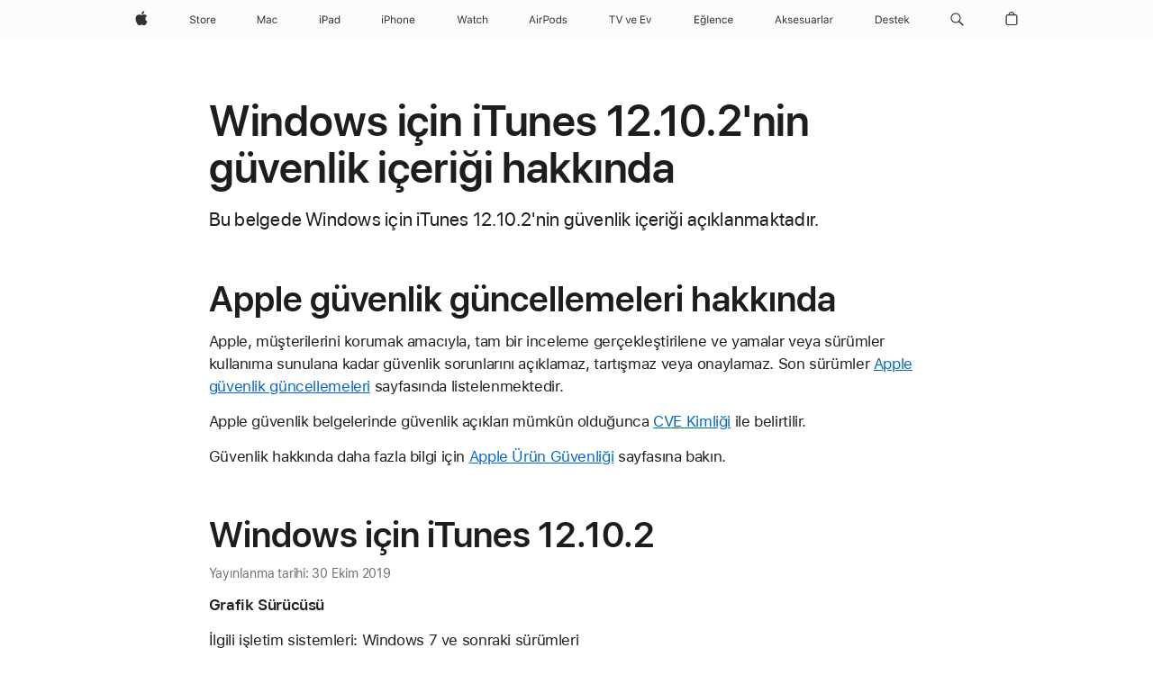

--- FILE ---
content_type: text/html;charset=utf-8
request_url: https://support.apple.com/tr-tr/103762
body_size: 21140
content:

    <!DOCTYPE html>
    <html lang="tr" prefix="og: http://ogp.me/ns#" dir="ltr">


    
        <head>
            <meta http-equiv="expires" content="0">
            <meta name="viewport" content="width=device-width, initial-scale=1, viewport-fit=cover" />
            <meta http-equiv="X-UA-Compatible" content="IE=edge">
            <meta http-equiv="content-type" content="text/html; charset=UTF-8">
            <link rel="dns-prefetch" href="https://www.apple.com/" />
            <link rel="preconnect" href="https://www.apple.com/" crossorigin />
            
            <title lang="tr">Windows i&ccedil;in iTunes 12.10.2'nin g&uuml;venlik i&ccedil;eriği hakkında - Apple Destek (TR)</title>

            
                
                    <meta name="description" content="Bu belgede Windows için iTunes 12.10.2&#x27;nin güvenlik içeriği açıklanmaktadır." />
                
            

            
                <link rel="canonical" href="https://support.apple.com/tr-tr/103762" />
            

            
            
            <meta property="og:url" content="https://support.apple.com/tr-tr/103762" />
            <meta property="og:title" content="Windows i&ccedil;in iTunes 12.10.2'nin g&uuml;venlik i&ccedil;eriği hakkında - Apple Destek (TR)" />
            <meta property="og:description" content="Bu belgede Windows için iTunes 12.10.2&#x27;nin güvenlik içeriği açıklanmaktadır." />
            <meta property="og:site_name" content="Apple Support" />
            <meta property="og:locale" content="tr_TR" />
            <meta property="og:type" content="article" />

            
            <link rel="apple-touch-icon" href="/favicon.ico">
            <link rel="icon" type="image/png" href="/favicon.ico">
            
            
            
                
                    <link rel="alternate" hreflang="en-ie" href="https://support.apple.com/en-ie/103762">
                
                    <link rel="alternate" hreflang="ar-kw" href="https://support.apple.com/ar-kw/103762">
                
                    <link rel="alternate" hreflang="en-il" href="https://support.apple.com/en-il/103762">
                
                    <link rel="alternate" hreflang="en-in" href="https://support.apple.com/en-in/103762">
                
                    <link rel="alternate" hreflang="en-ae" href="https://support.apple.com/en-ae/103762">
                
                    <link rel="alternate" hreflang="en-za" href="https://support.apple.com/en-za/103762">
                
                    <link rel="alternate" hreflang="no-no" href="https://support.apple.com/no-no/103762">
                
                    <link rel="alternate" hreflang="en-al" href="https://support.apple.com/en-al/103762">
                
                    <link rel="alternate" hreflang="en-is" href="https://support.apple.com/en-is/103762">
                
                    <link rel="alternate" hreflang="en-am" href="https://support.apple.com/en-am/103762">
                
                    <link rel="alternate" hreflang="nl-nl" href="https://support.apple.com/nl-nl/103762">
                
                    <link rel="alternate" hreflang="en-au" href="https://support.apple.com/en-au/103762">
                
                    <link rel="alternate" hreflang="he-il" href="https://support.apple.com/he-il/103762">
                
                    <link rel="alternate" hreflang="en-az" href="https://support.apple.com/en-az/103762">
                
                    <link rel="alternate" hreflang="hu-hu" href="https://support.apple.com/hu-hu/103762">
                
                    <link rel="alternate" hreflang="en-jo" href="https://support.apple.com/en-jo/103762">
                
                    <link rel="alternate" hreflang="en-bh" href="https://support.apple.com/en-bh/103762">
                
                    <link rel="alternate" hreflang="es-cl" href="https://support.apple.com/es-cl/103762">
                
                    <link rel="alternate" hreflang="fr-sn" href="https://support.apple.com/fr-sn/103762">
                
                    <link rel="alternate" hreflang="fr-ca" href="https://support.apple.com/fr-ca/103762">
                
                    <link rel="alternate" hreflang="es-co" href="https://support.apple.com/es-co/103762">
                
                    <link rel="alternate" hreflang="en-bn" href="https://support.apple.com/en-bn/103762">
                
                    <link rel="alternate" hreflang="pl-pl" href="https://support.apple.com/pl-pl/103762">
                
                    <link rel="alternate" hreflang="pt-pt" href="https://support.apple.com/pt-pt/103762">
                
                    <link rel="alternate" hreflang="en-sa" href="https://support.apple.com/en-sa/103762">
                
                    <link rel="alternate" hreflang="ar-eg" href="https://support.apple.com/ar-eg/103762">
                
                    <link rel="alternate" hreflang="fr-be" href="https://support.apple.com/fr-be/103762">
                
                    <link rel="alternate" hreflang="en-bw" href="https://support.apple.com/en-bw/103762">
                
                    <link rel="alternate" hreflang="en-sg" href="https://support.apple.com/en-sg/103762">
                
                    <link rel="alternate" hreflang="en-by" href="https://support.apple.com/en-by/103762">
                
                    <link rel="alternate" hreflang="en-ke" href="https://support.apple.com/en-ke/103762">
                
                    <link rel="alternate" hreflang="en-ge" href="https://support.apple.com/en-ge/103762">
                
                    <link rel="alternate" hreflang="en-om" href="https://support.apple.com/en-om/103762">
                
                    <link rel="alternate" hreflang="zh-mo" href="https://support.apple.com/zh-mo/103762">
                
                    <link rel="alternate" hreflang="de-at" href="https://support.apple.com/de-at/103762">
                
                    <link rel="alternate" hreflang="en-gu" href="https://support.apple.com/en-gu/103762">
                
                    <link rel="alternate" hreflang="en-gw" href="https://support.apple.com/en-gw/103762">
                
                    <link rel="alternate" hreflang="fr-gn" href="https://support.apple.com/fr-gn/103762">
                
                    <link rel="alternate" hreflang="fr-gq" href="https://support.apple.com/fr-gq/103762">
                
                    <link rel="alternate" hreflang="cs-cz" href="https://support.apple.com/cs-cz/103762">
                
                    <link rel="alternate" hreflang="en-ph" href="https://support.apple.com/en-ph/103762">
                
                    <link rel="alternate" hreflang="ro-md" href="https://support.apple.com/ro-md/103762">
                
                    <link rel="alternate" hreflang="zh-tw" href="https://support.apple.com/zh-tw/103762">
                
                    <link rel="alternate" hreflang="en-hk" href="https://support.apple.com/en-hk/103762">
                
                    <link rel="alternate" hreflang="ko-kr" href="https://support.apple.com/ko-kr/103762">
                
                    <link rel="alternate" hreflang="sk-sk" href="https://support.apple.com/sk-sk/103762">
                
                    <link rel="alternate" hreflang="ar-om" href="https://support.apple.com/ar-om/103762">
                
                    <link rel="alternate" hreflang="ru-ru" href="https://support.apple.com/ru-ru/103762">
                
                    <link rel="alternate" hreflang="en-qa" href="https://support.apple.com/en-qa/103762">
                
                    <link rel="alternate" hreflang="sv-se" href="https://support.apple.com/sv-se/103762">
                
                    <link rel="alternate" hreflang="da-dk" href="https://support.apple.com/da-dk/103762">
                
                    <link rel="alternate" hreflang="uk-ua" href="https://support.apple.com/uk-ua/103762">
                
                    <link rel="alternate" hreflang="en-mk" href="https://support.apple.com/en-mk/103762">
                
                    <link rel="alternate" hreflang="en-us" href="https://support.apple.com/en-us/103762">
                
                    <link rel="alternate" hreflang="en-mn" href="https://support.apple.com/en-mn/103762">
                
                    <link rel="alternate" hreflang="en-eg" href="https://support.apple.com/en-eg/103762">
                
                    <link rel="alternate" hreflang="en-mo" href="https://support.apple.com/en-mo/103762">
                
                    <link rel="alternate" hreflang="en-uz" href="https://support.apple.com/en-uz/103762">
                
                    <link rel="alternate" hreflang="fr-ne" href="https://support.apple.com/fr-ne/103762">
                
                    <link rel="alternate" hreflang="en-mt" href="https://support.apple.com/en-mt/103762">
                
                    <link rel="alternate" hreflang="nl-be" href="https://support.apple.com/nl-be/103762">
                
                    <link rel="alternate" hreflang="zh-cn" href="https://support.apple.com/zh-cn/103762">
                
                    <link rel="alternate" hreflang="en-mz" href="https://support.apple.com/en-mz/103762">
                
                    <link rel="alternate" hreflang="en-my" href="https://support.apple.com/en-my/103762">
                
                    <link rel="alternate" hreflang="fr-ml" href="https://support.apple.com/fr-ml/103762">
                
                    <link rel="alternate" hreflang="fr-mu" href="https://support.apple.com/fr-mu/103762">
                
                    <link rel="alternate" hreflang="en-ng" href="https://support.apple.com/en-ng/103762">
                
                    <link rel="alternate" hreflang="en-vn" href="https://support.apple.com/en-vn/103762">
                
                    <link rel="alternate" hreflang="de-ch" href="https://support.apple.com/de-ch/103762">
                
                    <link rel="alternate" hreflang="ja-jp" href="https://support.apple.com/ja-jp/103762">
                
                    <link rel="alternate" hreflang="ar-qa" href="https://support.apple.com/ar-qa/103762">
                
                    <link rel="alternate" hreflang="en-nz" href="https://support.apple.com/en-nz/103762">
                
                    <link rel="alternate" hreflang="ro-ro" href="https://support.apple.com/ro-ro/103762">
                
                    <link rel="alternate" hreflang="tr-tr" href="https://support.apple.com/tr-tr/103762">
                
                    <link rel="alternate" hreflang="fr-fr" href="https://support.apple.com/fr-fr/103762">
                
                    <link rel="alternate" hreflang="en-gb" href="https://support.apple.com/en-gb/103762">
                
                    <link rel="alternate" hreflang="fi-fi" href="https://support.apple.com/fi-fi/103762">
                
                    <link rel="alternate" hreflang="en-kg" href="https://support.apple.com/en-kg/103762">
                
                    <link rel="alternate" hreflang="en-ca" href="https://support.apple.com/en-ca/103762">
                
                    <link rel="alternate" hreflang="fr-tn" href="https://support.apple.com/fr-tn/103762">
                
                    <link rel="alternate" hreflang="ar-ae" href="https://support.apple.com/ar-ae/103762">
                
                    <link rel="alternate" hreflang="en-kw" href="https://support.apple.com/en-kw/103762">
                
                    <link rel="alternate" hreflang="en-kz" href="https://support.apple.com/en-kz/103762">
                
                    <link rel="alternate" hreflang="fr-cf" href="https://support.apple.com/fr-cf/103762">
                
                    <link rel="alternate" hreflang="fr-ci" href="https://support.apple.com/fr-ci/103762">
                
                    <link rel="alternate" hreflang="fr-ch" href="https://support.apple.com/fr-ch/103762">
                
                    <link rel="alternate" hreflang="es-us" href="https://support.apple.com/es-us/103762">
                
                    <link rel="alternate" hreflang="fr-cm" href="https://support.apple.com/fr-cm/103762">
                
                    <link rel="alternate" hreflang="en-lb" href="https://support.apple.com/en-lb/103762">
                
                    <link rel="alternate" hreflang="en-tj" href="https://support.apple.com/en-tj/103762">
                
                    <link rel="alternate" hreflang="en-tm" href="https://support.apple.com/en-tm/103762">
                
                    <link rel="alternate" hreflang="ar-sa" href="https://support.apple.com/ar-sa/103762">
                
                    <link rel="alternate" hreflang="de-de" href="https://support.apple.com/de-de/103762">
                
                    <link rel="alternate" hreflang="en-lk" href="https://support.apple.com/en-lk/103762">
                
                    <link rel="alternate" hreflang="fr-ma" href="https://support.apple.com/fr-ma/103762">
                
                    <link rel="alternate" hreflang="zh-hk" href="https://support.apple.com/zh-hk/103762">
                
                    <link rel="alternate" hreflang="de-li" href="https://support.apple.com/de-li/103762">
                
                    <link rel="alternate" hreflang="pt-br" href="https://support.apple.com/pt-br/103762">
                
                    <link rel="alternate" hreflang="ar-bh" href="https://support.apple.com/ar-bh/103762">
                
                    <link rel="alternate" hreflang="es-es" href="https://support.apple.com/es-es/103762">
                
                    <link rel="alternate" hreflang="ar-jo" href="https://support.apple.com/ar-jo/103762">
                
                    <link rel="alternate" hreflang="fr-mg" href="https://support.apple.com/fr-mg/103762">
                
                    <link rel="alternate" hreflang="es-mx" href="https://support.apple.com/es-mx/103762">
                
                    <link rel="alternate" hreflang="it-it" href="https://support.apple.com/it-it/103762">
                
                    <link rel="alternate" hreflang="en-ug" href="https://support.apple.com/en-ug/103762">
                
                    <link rel="alternate" hreflang="id-id" href="https://support.apple.com/id-id/103762">
                
                    <link rel="alternate" hreflang="de-lu" href="https://support.apple.com/de-lu/103762">
                
                    <link rel="alternate" hreflang="en-md" href="https://support.apple.com/en-md/103762">
                
                    <link rel="alternate" hreflang="fr-lu" href="https://support.apple.com/fr-lu/103762">
                
                    <link rel="alternate" hreflang="en-me" href="https://support.apple.com/en-me/103762">
                
                    <link rel="alternate" hreflang="th-th" href="https://support.apple.com/th-th/103762">
                
            

		    
                <style>
                    .viewport-content{margin-left:auto;margin-right:auto;width:980px}.viewport-content{margin-left:auto;margin-right:auto;width:692px}.viewport-content{margin-left:auto;margin-right:auto;width:87.5%}.viewport-content{margin-left:auto;margin-right:auto;width:980px}.viewport-content{margin-left:auto;margin-right:auto;width:692px}.viewport-content{margin-left:auto;margin-right:auto;width:87.5%}.subheader{font-size:21px;line-height:1.381;font-weight:400;letter-spacing:.011em;font-family:SF Pro Display,SF Pro Icons,Helvetica Neue,Helvetica,Arial,sans-serif}.subheader{font-size:19px;line-height:1.4211;font-weight:400;letter-spacing:.012em;font-family:SF Pro Display,SF Pro Icons,Helvetica Neue,Helvetica,Arial,sans-serif}.globalnav-placeholder{height:44px}.globalnav-placeholder{height:48px}.globalnav-curtain{background:rgba(232,232,237,.4);-webkit-backdrop-filter:blur(20px);backdrop-filter:blur(20px);visibility:hidden;position:fixed;opacity:0;top:0;right:0;bottom:0;left:0;width:100%;height:100%;z-index:9998;transition:opacity .32s cubic-bezier(.4,0,.6,1) 80ms,visibility .32s step-end 80ms}.globalheader-light .globalnav-curtain{background:rgba(232,232,237,.4)}.globalnav-link-text-container{display:flex}.globalnav-link svg{transform:translateZ(0)}.globalnav-submenu-trigger-item{list-style:none}.globalnav-bag-badge{--globalnav-badge-background:rgb(0, 0, 0);--globalnav-badge-text-color:rgb(255, 255, 255);top:auto;bottom:11px;display:inline-block;position:absolute;z-index:1;width:1.3em;height:1.3em;box-sizing:border-box;float:none;color:var(--globalnav-badge-text-color);font-size:10px;letter-spacing:-.008em;line-height:1.3;text-align:center;pointer-events:none}.globalnav-bag-badge{bottom:13px}.globalnav-bag-badge-separator{background:var(--globalnav-badge-background);width:1em;height:100%;position:absolute;top:0;transform:scaleX(0);transition:transform .3s cubic-bezier(.25,.1,.3,1)}.globalnav-bag-badge-number{display:block;position:relative;z-index:2;font-family:SF Pro Text,SF Pro Icons,Helvetica Neue,Helvetica,Arial,sans-serif;letter-spacing:inherit;transition:transform .3s cubic-bezier(.25,.1,.3,1)}.globalnav-bag-badge-unit{opacity:0;display:inline-block;position:absolute;top:0;z-index:2;font-family:SF Pro Text,SF Pro Icons,Helvetica Neue,Helvetica,Arial,sans-serif;font-feature-settings:"case";transition:opacity .1s cubic-bezier(.25,.1,.3,1)}.globalnav-bag-wrapper{position:relative}.globalnav-image-compact,.globalnav-link-bag svg{pointer-events:none}.viewport-content{margin-inline-start:auto;margin-inline-end:auto;width:980px}.viewport-content{margin-inline-start:auto;margin-inline-end:auto;width:692px}.viewport-content{margin-inline-start:auto;margin-inline-end:auto;width:87.5%}
                </style>
                <link rel="preload" as="style" href="/clientside/build/app-ac.css" onload="this.onload=null;this.rel='stylesheet'">
                <link rel="stylesheet" href="/clientside/build/tabnav.css" type="text/css" />
                <noscript>
                    <link rel="stylesheet" href="/clientside/build/app-ac.css" type="text/css" />
                </noscript>
    	    
            <link rel="preload" as="style" href="/clientside/build/gb_ltr_rtl_common.css"
                onload="this.onload=null;this.rel='stylesheet'">
            <noscript>
                <link rel="stylesheet" href="/clientside/build/gb_ltr_rtl_common.css" type="text/css" />
            </noscript>

        
    <link rel="preload" as="style"
        href="//www.apple.com/wss/fonts?families=SF+Pro,v1:200,300,400,500,600|SF+Pro+Icons,v1"
        onload="this.onload=null;this.rel='stylesheet'">
    <noscript>
        <link rel="stylesheet" href="//www.apple.com/wss/fonts?families=SF+Pro,v1:200,300,400,500,600|SF+Pro+Icons,v1" type="text/css" />
    </noscript>


            <script>
                var data = {
                        showHelpFulfeedBack: true,
                        isPreview : false,
                        showPricingTool: false,
                        podCookie: "tr~tr",
                        dtmPageName: "acs.pageload",
                        locale: "tr_TR",
                        id: "103762",
                        contentType: "RC",
                        domain: "support.apple.com",
                        isNeighborJsEnabled: true,
                        showPricingServiceTypeDropdown: false,
                        showPricingProductDropdown:true,
                        showPricingModelDropdown:false,
                        urlLocale: "tr-tr",
                        pricingProductId:"",
                        pricingServiceItemId:"",
                        supportCategory: "",
                        showRecommendation : false,
                        configApiURL : "https://support.apple.com/ols/api/config",
                        isSecureEnv : false,
                        contentDropdownSelectedOption: "",
                        isOberonContent: false,
                        enableAskAppleChat: false,
                        akamaiEdgeScapeURL: "https://support.apple.com/edge-sight",
                        useragentMapping: '{"iPhone":"TAG_1737644162638","Apple Watch":"TAG_1737643896544","PC":"TAG_1737644311532","iPad":"TAG_1737644106898","iPod":"TAG_1737644228957","Apple TV":"TAG_1737643830588","Mac":"TAG_1737644273189","Android":"TAG_1737643675337","HomePod":"TAG_1737644014443","Vision Pro":"TAG_1737644346859"}'
                    }
                //for launch - video tracking
                
                    window.appState = JSON.stringify(data);
                

            </script>

            

            <!-- Below CSS is to disable videos click and hide play button on page load -->
            <style>
                .videoComponentContainer > a.videoComponent{
                    pointer-events: none;
                }
                .videoComponentContainer > a.videoComponent .thumbnail-button{
                    display: none;
                }
            </style>
            <script>
 
    var _applemd = {
        page: {
            
            site_section: "kb",
            
            content_type: "RC",
            info_type: "CS - Information types,release note",
            topics: "",
            in_house: "",
            locale: "tr-tr",
            
            friendly_content: {
                title: `Windows i&amp;ccedil;in iTunes 12.10.2&#x27;nin g&amp;uuml;venlik i&amp;ccedil;eriği hakkında`,
                publish_date: "11062023",
                
                    content_id: "103762",
                    status: "unarchived",
                    version: "0.0.6.0"
                
            },
            
             testandtarget:{
                throttle:"0.0" 
            },
            
            
        },
         
            product: {
                list: []
            }
        
    };
    const isMobilePlayer = /iPhone|iPod|Android/i.test(navigator.userAgent);
    

</script>

            
                <script src="/clientside/build/nn.js" type="text/javascript" charset="utf-8"></script>
<script>
    
     var neighborInitData = {
        appDataSchemaVersion: '2.0.0',
        webVitalDataThrottlingPercentage: 100,
        reportThrottledWebVitalDataTypes: ['system:dom-content-loaded', 'system:load', 'system:unfocus', 'system:focus', 'system:unload', 'system:page-hide', 'system:visibility-change-visible', 'system:visibility-change-hidden', 'system:event', 'app:load', 'app:unload', 'app:event'],
        trackMarcomSearch: true,
        trackSurvey: true,
        
        endpoint: 'https://supportmetrics.apple.com/content/services/stats'
    }
</script>

            

             

            <noscript>
                 <style>
                .videoComponentContainer > a.videoComponent{
                    pointer-events: unset;
                }
                .videoComponentContainer > a.videoComponent .thumbnail-button{
                    display: unset;
                }
            </style>
            </noscript>


    



</head>

    

    <body class="ac-gn-current-support no-js ">
        


        





         <meta name="globalnav-store-key" content="S2A49YFKJF2JAT22K" />
<meta name="globalnav-search-field[name]" content="q" />
<meta name="globalnav-search-field[action]" content="https://support.apple.com/kb/index" />
<meta name="globalnav-search-field[src]" content="globalnav_support" />
<meta name="globalnav-search-field[type]" content="organic" />
<meta name="globalnav-search-field[page]" content="search" />
<meta name="globalnav-search-field[locale]" content="tr_TR" />
<meta name="globalnav-search-field[placeholder]" content="Destek Sitesinde Ara" />
<link
  rel="stylesheet"
  type="text/css"
  href="https://www.apple.com/api-www/global-elements/global-header/v1/assets/globalheader.css"
/>
<div id="globalheader" class="globalnav-scrim globalheader-light"><aside id="globalmessage-segment" lang="tr-TR" dir="ltr" class="globalmessage-segment"><ul data-strings="{&quot;view&quot;:&quot;{%STOREFRONT%} Store Ana Sayfa&quot;,&quot;segments&quot;:{&quot;smb&quot;:&quot;İş Dünyası Mağazası Ana Sayfa&quot;,&quot;eduInd&quot;:&quot;Eğitim Mağazası Ana Sayfa&quot;,&quot;other&quot;:&quot;Store Ana Sayfa&quot;},&quot;exit&quot;:&quot;Çıkış&quot;}" class="globalmessage-segment-content"></ul></aside><nav id="globalnav" lang="tr-TR" dir="ltr" aria-label="Genel" data-analytics-element-engagement-start="globalnav:onFlyoutOpen" data-analytics-element-engagement-end="globalnav:onFlyoutClose" data-store-api="https://www.apple.com/[storefront]/shop/bag/status" data-analytics-activitymap-region-id="global nav" data-analytics-region="global nav" class="globalnav no-js   "><div class="globalnav-content"><div class="globalnav-item globalnav-menuback"><button aria-label="Ana menü" class="globalnav-menuback-button"><span class="globalnav-chevron-icon"><svg height="48" viewBox="0 0 9 48" width="9" xmlns="http://www.w3.org/2000/svg"><path d="m1.5618 24.0621 6.5581-6.4238c.2368-.2319.2407-.6118.0088-.8486-.2324-.2373-.6123-.2407-.8486-.0088l-7 6.8569c-.1157.1138-.1807.2695-.1802.4316.001.1621.0674.3174.1846.4297l7 6.7241c.1162.1118.2661.1675.4155.1675.1577 0 .3149-.062.4326-.1846.2295-.2388.2222-.6187-.0171-.8481z"></path></svg></span></button></div><ul id="globalnav-list" class="globalnav-list"><li data-analytics-element-engagement="globalnav hover - apple" class="
				globalnav-item
				globalnav-item-apple
				
				
			"><a href="https://www.apple.com/tr/" data-globalnav-item-name="apple" data-analytics-title="apple home" aria-label="Apple" class="globalnav-link globalnav-link-apple"><span class="globalnav-image-regular globalnav-link-image"><svg height="44" viewBox="0 0 14 44" width="14" xmlns="http://www.w3.org/2000/svg"><path d="m13.0729 17.6825a3.61 3.61 0 0 0 -1.7248 3.0365 3.5132 3.5132 0 0 0 2.1379 3.2223 8.394 8.394 0 0 1 -1.0948 2.2618c-.6816.9812-1.3943 1.9623-2.4787 1.9623s-1.3633-.63-2.613-.63c-1.2187 0-1.6525.6507-2.644.6507s-1.6834-.9089-2.4787-2.0243a9.7842 9.7842 0 0 1 -1.6628-5.2776c0-3.0984 2.014-4.7405 3.9969-4.7405 1.0535 0 1.9314.6919 2.5924.6919.63 0 1.6112-.7333 2.8092-.7333a3.7579 3.7579 0 0 1 3.1604 1.5802zm-3.7284-2.8918a3.5615 3.5615 0 0 0 .8469-2.22 1.5353 1.5353 0 0 0 -.031-.32 3.5686 3.5686 0 0 0 -2.3445 1.2084 3.4629 3.4629 0 0 0 -.8779 2.1585 1.419 1.419 0 0 0 .031.2892 1.19 1.19 0 0 0 .2169.0207 3.0935 3.0935 0 0 0 2.1586-1.1368z"></path></svg></span><span class="globalnav-image-compact globalnav-link-image"><svg height="48" viewBox="0 0 17 48" width="17" xmlns="http://www.w3.org/2000/svg"><path d="m15.5752 19.0792a4.2055 4.2055 0 0 0 -2.01 3.5376 4.0931 4.0931 0 0 0 2.4908 3.7542 9.7779 9.7779 0 0 1 -1.2755 2.6351c-.7941 1.1431-1.6244 2.2862-2.8878 2.2862s-1.5883-.734-3.0443-.734c-1.42 0-1.9252.7581-3.08.7581s-1.9611-1.0589-2.8876-2.3584a11.3987 11.3987 0 0 1 -1.9373-6.1487c0-3.61 2.3464-5.523 4.6566-5.523 1.2274 0 2.25.8062 3.02.8062.734 0 1.8771-.8543 3.2729-.8543a4.3778 4.3778 0 0 1 3.6822 1.841zm-6.8586-2.0456a1.3865 1.3865 0 0 1 -.2527-.024 1.6557 1.6557 0 0 1 -.0361-.337 4.0341 4.0341 0 0 1 1.0228-2.5148 4.1571 4.1571 0 0 1 2.7314-1.4078 1.7815 1.7815 0 0 1 .0361.373 4.1487 4.1487 0 0 1 -.9867 2.587 3.6039 3.6039 0 0 1 -2.5148 1.3236z"></path></svg></span><span class="globalnav-link-text">Apple</span></a></li><li data-topnav-flyout-item="menu" data-topnav-flyout-label="Menu" role="none" class="globalnav-item globalnav-menu"><div data-topnav-flyout="menu" class="globalnav-flyout"><div class="globalnav-menu-list"><div data-analytics-element-engagement="globalnav hover - store" class="
				globalnav-item
				globalnav-item-store
				globalnav-item-menu
				
			"><ul role="none" class="globalnav-submenu-trigger-group"><li class="globalnav-submenu-trigger-item"><a href="https://www.apple.com/tr/shop/goto/store" data-globalnav-item-name="store" data-topnav-flyout-trigger-compact="true" data-analytics-title="store" data-analytics-element-engagement="hover - store" aria-label="Store" class="globalnav-link globalnav-submenu-trigger-link globalnav-link-store"><span class="globalnav-link-text-container"><span class="globalnav-image-regular globalnav-link-image"><svg height="44" viewBox="0 0 30 44" width="30" xmlns="http://www.w3.org/2000/svg"><path d="m26.5679 20.4629c1.002 0 1.67.738 1.693 1.857h-3.48c.076-1.119.779-1.857 1.787-1.857zm2.754 2.672v-.387c0-1.963-1.037-3.176-2.742-3.176-1.735 0-2.848 1.289-2.848 3.276 0 1.998 1.096 3.263 2.848 3.263 1.383 0 2.367-.668 2.66-1.746h-1.008c-.264.557-.814.856-1.629.856-1.072 0-1.769-.791-1.822-2.039v-.047zm-9.547-3.451h.96v.937h.094c.188-.615.914-1.049 1.752-1.049.164 0 .375.012.504.03v1.007c-.082-.023-.445-.058-.644-.058-.961 0-1.659 1.098-1.659 1.535v3.914h-1.007zm-4.27 5.519c-1.195 0-1.869-.867-1.869-2.361 0-1.5.674-2.361 1.869-2.361 1.196 0 1.87.861 1.87 2.361 0 1.494-.674 2.361-1.87 2.361zm0-5.631c-1.798 0-2.912 1.237-2.912 3.27 0 2.027 1.114 3.269 2.912 3.269 1.799 0 2.913-1.242 2.913-3.269 0-2.033-1.114-3.27-2.913-3.27zm-5.478-1.475v1.635h1.407v.843h-1.407v3.575c0 .744.282 1.06.938 1.06.182 0 .281-.006.469-.023v.849c-.199.035-.393.059-.592.059-1.301 0-1.822-.481-1.822-1.688v-3.832h-1.02v-.843h1.02v-1.635zm-8.103 5.694c.129.885.973 1.447 2.174 1.447 1.137 0 1.975-.615 1.975-1.453 0-.72-.527-1.177-1.693-1.47l-1.084-.282c-1.53-.386-2.192-1.078-2.192-2.279 0-1.436 1.201-2.408 2.988-2.408 1.635 0 2.854.972 2.942 2.338h-1.061c-.146-.867-.861-1.383-1.916-1.383-1.125 0-1.869.562-1.869 1.418 0 .662.463 1.043 1.629 1.342l.885.234c1.752.439 2.455 1.119 2.455 2.361 0 1.553-1.225 2.543-3.158 2.543-1.793 0-3.03-.949-3.141-2.408z"></path></svg></span><span class="globalnav-link-text">Store</span></span></a></li></ul></div><div data-analytics-element-engagement="globalnav hover - mac" class="
				globalnav-item
				globalnav-item-mac
				globalnav-item-menu
				
			"><ul role="none" class="globalnav-submenu-trigger-group"><li class="globalnav-submenu-trigger-item"><a href="https://www.apple.com/tr/mac/" data-globalnav-item-name="mac" data-topnav-flyout-trigger-compact="true" data-analytics-title="mac" data-analytics-element-engagement="hover - mac" aria-label="Mac" class="globalnav-link globalnav-submenu-trigger-link globalnav-link-mac"><span class="globalnav-link-text-container"><span class="globalnav-image-regular globalnav-link-image"><svg height="44" viewBox="0 0 23 44" width="23" xmlns="http://www.w3.org/2000/svg"><path d="m8.1558 25.9987v-6.457h-.0703l-2.666 6.457h-.8907l-2.666-6.457h-.0703v6.457h-.9844v-8.4551h1.2246l2.8945 7.0547h.0938l2.8945-7.0547h1.2246v8.4551zm2.5166-1.7696c0-1.1309.832-1.7812 2.3027-1.8691l1.8223-.1113v-.5742c0-.7793-.4863-1.207-1.4297-1.207-.7559 0-1.2832.2871-1.4238.7852h-1.0195c.1348-1.0137 1.1309-1.6816 2.4785-1.6816 1.541 0 2.4023.791 2.4023 2.1035v4.3242h-.9609v-.9318h-.0938c-.4102.6738-1.1016 1.043-1.9453 1.043-1.2246 0-2.1328-.7266-2.1328-1.8809zm4.125-.5859v-.5801l-1.6992.1113c-.9609.0645-1.3828.3984-1.3828 1.0312 0 .6445.5449 1.0195 1.2773 1.0195 1.0371.0001 1.8047-.6796 1.8047-1.5819zm6.958-2.0273c-.1641-.627-.7207-1.1367-1.6289-1.1367-1.1367 0-1.8516.9082-1.8516 2.3379 0 1.459.7266 2.3848 1.8516 2.3848.8496 0 1.4414-.3926 1.6289-1.1074h1.0195c-.1816 1.1602-1.125 2.0156-2.6426 2.0156-1.7695 0-2.9004-1.2832-2.9004-3.293 0-1.9688 1.125-3.2461 2.8945-3.2461 1.5352 0 2.4727.9199 2.6484 2.0449z"></path></svg></span><span class="globalnav-link-text">Mac</span></span></a></li></ul></div><div data-analytics-element-engagement="globalnav hover - ipad" class="
				globalnav-item
				globalnav-item-ipad
				globalnav-item-menu
				
			"><ul role="none" class="globalnav-submenu-trigger-group"><li class="globalnav-submenu-trigger-item"><a href="https://www.apple.com/tr/ipad/" data-globalnav-item-name="ipad" data-topnav-flyout-trigger-compact="true" data-analytics-title="ipad" data-analytics-element-engagement="hover - ipad" aria-label="iPad" class="globalnav-link globalnav-submenu-trigger-link globalnav-link-ipad"><span class="globalnav-link-text-container"><span class="globalnav-image-regular globalnav-link-image"><svg height="44" viewBox="0 0 24 44" width="24" xmlns="http://www.w3.org/2000/svg"><path d="m14.9575 23.7002c0 .902-.768 1.582-1.805 1.582-.732 0-1.277-.375-1.277-1.02 0-.632.422-.966 1.383-1.031l1.699-.111zm-1.395-4.072c-1.347 0-2.343.668-2.478 1.681h1.019c.141-.498.668-.785 1.424-.785.944 0 1.43.428 1.43 1.207v.574l-1.822.112c-1.471.088-2.303.738-2.303 1.869 0 1.154.908 1.881 2.133 1.881.844 0 1.535-.369 1.945-1.043h.094v.931h.961v-4.324c0-1.312-.862-2.103-2.403-2.103zm6.769 5.575c-1.155 0-1.846-.885-1.846-2.361 0-1.471.697-2.362 1.846-2.362 1.142 0 1.857.914 1.857 2.362 0 1.459-.709 2.361-1.857 2.361zm1.834-8.027v3.503h-.088c-.358-.691-1.102-1.107-1.981-1.107-1.605 0-2.654 1.289-2.654 3.27 0 1.986 1.037 3.269 2.654 3.269.873 0 1.623-.416 2.022-1.119h.093v1.008h.961v-8.824zm-15.394 4.869h-1.863v-3.563h1.863c1.225 0 1.899.639 1.899 1.799 0 1.119-.697 1.764-1.899 1.764zm.276-4.5h-3.194v8.455h1.055v-3.018h2.127c1.588 0 2.719-1.119 2.719-2.701 0-1.611-1.108-2.736-2.707-2.736zm-6.064 8.454h1.008v-6.316h-1.008zm-.199-8.237c0-.387.316-.704.703-.704s.703.317.703.704c0 .386-.316.703-.703.703s-.703-.317-.703-.703z"></path></svg></span><span class="globalnav-link-text">iPad</span></span></a></li></ul></div><div data-analytics-element-engagement="globalnav hover - iphone" class="
				globalnav-item
				globalnav-item-iphone
				globalnav-item-menu
				
			"><ul role="none" class="globalnav-submenu-trigger-group"><li class="globalnav-submenu-trigger-item"><a href="https://www.apple.com/tr/iphone/" data-globalnav-item-name="iphone" data-topnav-flyout-trigger-compact="true" data-analytics-title="iphone" data-analytics-element-engagement="hover - iphone" aria-label="iPhone" class="globalnav-link globalnav-submenu-trigger-link globalnav-link-iphone"><span class="globalnav-link-text-container"><span class="globalnav-image-regular globalnav-link-image"><svg height="44" viewBox="0 0 38 44" width="38" xmlns="http://www.w3.org/2000/svg"><path d="m32.7129 22.3203h3.48c-.023-1.119-.691-1.857-1.693-1.857-1.008 0-1.711.738-1.787 1.857zm4.459 2.045c-.293 1.078-1.277 1.746-2.66 1.746-1.752 0-2.848-1.266-2.848-3.264 0-1.986 1.113-3.275 2.848-3.275 1.705 0 2.742 1.213 2.742 3.176v.386h-4.541v.047c.053 1.248.75 2.039 1.822 2.039.815 0 1.366-.298 1.629-.855zm-12.282-4.682h.961v.996h.094c.316-.697.932-1.107 1.898-1.107 1.418 0 2.209.838 2.209 2.338v4.09h-1.007v-3.844c0-1.137-.481-1.676-1.489-1.676s-1.658.674-1.658 1.781v3.739h-1.008zm-2.499 3.158c0-1.5-.674-2.361-1.869-2.361-1.196 0-1.87.861-1.87 2.361 0 1.495.674 2.362 1.87 2.362 1.195 0 1.869-.867 1.869-2.362zm-4.782 0c0-2.033 1.114-3.269 2.913-3.269 1.798 0 2.912 1.236 2.912 3.269 0 2.028-1.114 3.27-2.912 3.27-1.799 0-2.913-1.242-2.913-3.27zm-6.636-5.666h1.008v3.504h.093c.317-.697.979-1.107 1.946-1.107 1.336 0 2.179.855 2.179 2.338v4.09h-1.007v-3.844c0-1.119-.504-1.676-1.459-1.676-1.131 0-1.752.715-1.752 1.781v3.739h-1.008zm-6.015 4.87h1.863c1.202 0 1.899-.645 1.899-1.764 0-1.16-.674-1.799-1.899-1.799h-1.863zm2.139-4.5c1.599 0 2.707 1.125 2.707 2.736 0 1.582-1.131 2.701-2.719 2.701h-2.127v3.018h-1.055v-8.455zm-6.114 8.454h1.008v-6.316h-1.008zm-.2-8.238c0-.386.317-.703.703-.703.387 0 .704.317.704.703 0 .387-.317.704-.704.704-.386 0-.703-.317-.703-.704z"></path></svg></span><span class="globalnav-link-text">iPhone</span></span></a></li></ul></div><div data-analytics-element-engagement="globalnav hover - watch" class="
				globalnav-item
				globalnav-item-watch
				globalnav-item-menu
				
			"><ul role="none" class="globalnav-submenu-trigger-group"><li class="globalnav-submenu-trigger-item"><a href="https://www.apple.com/tr/watch/" data-globalnav-item-name="watch" data-topnav-flyout-trigger-compact="true" data-analytics-title="watch" data-analytics-element-engagement="hover - watch" aria-label="Watch" class="globalnav-link globalnav-submenu-trigger-link globalnav-link-watch"><span class="globalnav-link-text-container"><span class="globalnav-image-regular globalnav-link-image"><svg height="44" viewBox="0 0 35 44" width="35" xmlns="http://www.w3.org/2000/svg"><path d="m28.9819 17.1758h1.008v3.504h.094c.316-.697.978-1.108 1.945-1.108 1.336 0 2.18.856 2.18 2.338v4.09h-1.008v-3.844c0-1.119-.504-1.675-1.459-1.675-1.131 0-1.752.715-1.752 1.781v3.738h-1.008zm-2.42 4.441c-.164-.627-.721-1.136-1.629-1.136-1.137 0-1.852.908-1.852 2.338 0 1.459.727 2.384 1.852 2.384.849 0 1.441-.392 1.629-1.107h1.019c-.182 1.16-1.125 2.016-2.642 2.016-1.77 0-2.901-1.284-2.901-3.293 0-1.969 1.125-3.247 2.895-3.247 1.535 0 2.472.92 2.648 2.045zm-6.533-3.568v1.635h1.407v.844h-1.407v3.574c0 .744.282 1.06.938 1.06.182 0 .281-.006.469-.023v.85c-.2.035-.393.058-.592.058-1.301 0-1.822-.48-1.822-1.687v-3.832h-1.02v-.844h1.02v-1.635zm-4.2 5.596v-.58l-1.699.111c-.961.064-1.383.398-1.383 1.031 0 .645.545 1.02 1.277 1.02 1.038 0 1.805-.68 1.805-1.582zm-4.125.586c0-1.131.832-1.782 2.303-1.869l1.822-.112v-.574c0-.779-.486-1.207-1.43-1.207-.755 0-1.283.287-1.423.785h-1.02c.135-1.014 1.131-1.682 2.479-1.682 1.541 0 2.402.792 2.402 2.104v4.324h-.961v-.931h-.094c-.41.673-1.101 1.043-1.945 1.043-1.225 0-2.133-.727-2.133-1.881zm-7.684 1.769h-.996l-2.303-8.455h1.101l1.682 6.873h.07l1.893-6.873h1.066l1.893 6.873h.07l1.682-6.873h1.101l-2.302 8.455h-.996l-1.946-6.674h-.07z"></path></svg></span><span class="globalnav-link-text">Watch</span></span></a></li></ul></div><div data-analytics-element-engagement="globalnav hover - airpods" class="
				globalnav-item
				globalnav-item-airpods
				globalnav-item-menu
				
			"><ul role="none" class="globalnav-submenu-trigger-group"><li class="globalnav-submenu-trigger-item"><a href="https://www.apple.com/tr/airpods/" data-globalnav-item-name="airpods" data-topnav-flyout-trigger-compact="true" data-analytics-title="airpods" data-analytics-element-engagement="hover - airpods" aria-label="AirPods" class="globalnav-link globalnav-submenu-trigger-link globalnav-link-airpods"><span class="globalnav-link-text-container"><span class="globalnav-image-regular globalnav-link-image"><svg height="44" viewBox="0 0 43 44" width="43" xmlns="http://www.w3.org/2000/svg"><path d="m11.7153 19.6836h.961v.937h.094c.187-.615.914-1.048 1.752-1.048.164 0 .375.011.504.029v1.008c-.082-.024-.446-.059-.645-.059-.961 0-1.658.645-1.658 1.535v3.914h-1.008zm28.135-.111c1.324 0 2.244.656 2.379 1.693h-.996c-.135-.504-.627-.838-1.389-.838-.75 0-1.336.381-1.336.943 0 .434.352.704 1.096.885l.973.235c1.189.287 1.763.802 1.763 1.711 0 1.13-1.095 1.91-2.531 1.91-1.406 0-2.373-.674-2.484-1.723h1.037c.17.533.674.873 1.482.873.85 0 1.459-.404 1.459-.984 0-.434-.328-.727-1.002-.891l-1.084-.264c-1.183-.287-1.722-.796-1.722-1.71 0-1.049 1.013-1.84 2.355-1.84zm-6.665 5.631c-1.155 0-1.846-.885-1.846-2.362 0-1.471.697-2.361 1.846-2.361 1.142 0 1.857.914 1.857 2.361 0 1.459-.709 2.362-1.857 2.362zm1.834-8.028v3.504h-.088c-.358-.691-1.102-1.107-1.981-1.107-1.605 0-2.654 1.289-2.654 3.269 0 1.987 1.037 3.27 2.654 3.27.873 0 1.623-.416 2.022-1.119h.094v1.007h.961v-8.824zm-9.001 8.028c-1.195 0-1.869-.868-1.869-2.362 0-1.5.674-2.361 1.869-2.361 1.196 0 1.869.861 1.869 2.361 0 1.494-.673 2.362-1.869 2.362zm0-5.631c-1.799 0-2.912 1.236-2.912 3.269 0 2.028 1.113 3.27 2.912 3.27s2.912-1.242 2.912-3.27c0-2.033-1.113-3.269-2.912-3.269zm-17.071 6.427h1.008v-6.316h-1.008zm-.199-8.238c0-.387.317-.703.703-.703.387 0 .703.316.703.703s-.316.703-.703.703c-.386 0-.703-.316-.703-.703zm-6.137 4.922 1.324-3.773h.093l1.325 3.773zm1.892-5.139h-1.043l-3.117 8.455h1.107l.85-2.42h3.363l.85 2.42h1.107zm14.868 4.5h-1.864v-3.562h1.864c1.224 0 1.898.639 1.898 1.799 0 1.119-.697 1.763-1.898 1.763zm.275-4.5h-3.193v8.455h1.054v-3.017h2.127c1.588 0 2.719-1.119 2.719-2.701 0-1.612-1.107-2.737-2.707-2.737z"></path></svg></span><span class="globalnav-link-text">AirPods</span></span></a></li></ul></div><div data-analytics-element-engagement="globalnav hover - tv-home" class="
				globalnav-item
				globalnav-item-tv-home
				globalnav-item-menu
				
			"><ul role="none" class="globalnav-submenu-trigger-group"><li class="globalnav-submenu-trigger-item"><a href="https://www.apple.com/tr/tv-home/" data-globalnav-item-name="tv-home" data-topnav-flyout-trigger-compact="true" data-analytics-title="tv &amp; home" data-analytics-element-engagement="hover - tv &amp; home" aria-label="TV ve Ev" class="globalnav-link globalnav-submenu-trigger-link globalnav-link-tv-home"><span class="globalnav-link-text-container"><span class="globalnav-image-regular globalnav-link-image"><svg height="44" viewBox="0 0 48 44" width="48" xmlns="http://www.w3.org/2000/svg"><path d="m3 26v-7.5h-2.7v-.9h6.5v.9h-2.8v7.5zm8 0-3.1-8.5h1.1l2.5 7.1h.1l2.5-7.1h1.1l-3.2 8.5zm11 0h-1l-2.3-6.3h1.1l1.7 5.2h.1l1.7-5.2h1.1zm8.5-1.6c-.3 1.1-1.3 1.7-2.7 1.7-1.8 0-2.8-1.3-2.8-3.3s1.1-3.3 2.8-3.3 2.7 1.2 2.7 3.2v.4h-4.5c.1 1.2.8 2 1.8 2 .8 0 1.4-.3 1.6-.9h1.1zm-4.5-2.1h3.5c0-1.1-.7-1.9-1.7-1.9-1 .1-1.7.8-1.8 1.9zm14.2 3.7h-5.2v-8.5h5.2v.9h-4.2v2.7h4v.9h-4v2.9h4.2zm4.5 0h-1l-2.3-6.3h1.1l1.7 5.2h.1l1.7-5.2h1.1z"></path></svg></span><span class="globalnav-link-text">TV ve Ev</span></span></a></li></ul></div><div data-analytics-element-engagement="globalnav hover - entertainment" class="
				globalnav-item
				globalnav-item-entertainment
				globalnav-item-menu
				
			"><ul role="none" class="globalnav-submenu-trigger-group"><li class="globalnav-submenu-trigger-item"><a href="https://www.apple.com/tr/entertainment/" data-globalnav-item-name="entertainment" data-topnav-flyout-trigger-compact="true" data-analytics-title="entertainment" data-analytics-element-engagement="hover - entertainment" aria-label="Eğlence" class="globalnav-link globalnav-submenu-trigger-link globalnav-link-entertainment"><span class="globalnav-link-text-container"><span class="globalnav-image-regular globalnav-link-image"><svg id="a" xmlns="http://www.w3.org/2000/svg" width="45" height="44" viewBox="0 0 45 44"><path id="d" d="M1.0781,17.5449H6.3164v.9492H2.1328v2.7129h3.9668v.9375H2.1328v2.9062H6.3164v.9492H1.0781v-8.4551Zm6.8467,8.959l.0117-.0059h1.0547l.0059,.0059c.1113,.4805,.6738,.8203,1.582,.8203,1.1309,0,1.8047-.5332,1.8047-1.4648v-1.2773h-.0938c-.3984,.6973-1.1133,1.0898-1.9805,1.0898-1.6348,0-2.6484-1.2656-2.6484-3.0352v-.0117c0-1.7695,1.0195-3.0527,2.6719-3.0527,.8906,0,1.582,.4395,1.9688,1.1543h.0703v-1.043h1.0195v6.2285c0,1.4121-1.0898,2.3145-2.8125,2.3145-1.5234,0-2.4961-.6855-2.6543-1.7227Zm.6562-9.6797v-.0117h.8555v.0059c0,.7148,.375,1.1895,1.1895,1.1895s1.1895-.4746,1.1895-1.1895v-.0059h.8555v.0117c0,1.1602-.7148,1.9805-2.0449,1.9805s-2.0449-.8203-2.0449-1.9805Zm3.8262,5.8125v-.0117c0-1.2539-.709-2.1504-1.875-2.1504-1.1719,0-1.8281,.8965-1.8281,2.1504v.0117c0,1.2539,.6562,2.1328,1.8281,2.1328s1.875-.8789,1.875-2.1328Zm2.8213-5.4609h1.0195v8.8242h-1.0195v-8.8242Zm2.541,5.6895v-.0059c0-1.9512,1.1133-3.2871,2.8301-3.2871s2.7598,1.2773,2.7598,3.1641v.3984h-4.5469c.0293,1.3066,.75,2.0684,1.875,2.0684,.8555,0,1.3828-.4043,1.5527-.7852l.0234-.0527h1.0195l-.0117,.0469c-.2168,.8555-1.1191,1.6992-2.6074,1.6992-1.8047,0-2.8945-1.2656-2.8945-3.2461Zm1.0605-.5449h3.4922c-.1055-1.248-.7969-1.8398-1.7285-1.8398-.9375,0-1.6523,.6387-1.7637,1.8398Zm5.9912-2.6367h1.0195v.9492h.0938c.3164-.668,.9082-1.0605,1.8398-1.0605,1.418,0,2.209,.8379,2.209,2.3379v4.0898h-1.0195v-3.8438c0-1.1367-.4688-1.6816-1.4766-1.6816s-1.6465,.6797-1.6465,1.7871v3.7383h-1.0195v-6.3164Zm6.5654,3.1406v-.0117c0-1.9629,1.125-3.2402,2.8945-3.2402,1.5352,0,2.4551,.8848,2.6426,2.0098l.0059,.0352h-1.0137l-.0059-.0176c-.1582-.6211-.7207-1.125-1.6289-1.125-1.1367,0-1.8516,.9141-1.8516,2.3379v.0117c0,1.4531,.7266,2.3848,1.8516,2.3848,.8496,0,1.3887-.375,1.623-1.0781l.0117-.0352,1.0078-.0059-.0117,.0645c-.2578,1.1426-1.1074,1.957-2.625,1.957-1.7695,0-2.9004-1.2832-2.9004-3.2871Zm6.5947,.041v-.0059c0-1.9512,1.1133-3.2871,2.8301-3.2871s2.7598,1.2773,2.7598,3.1641v.3984h-4.5469c.0293,1.3066,.75,2.0684,1.875,2.0684,.8555,0,1.3828-.4043,1.5527-.7852l.0234-.0527h1.0195l-.0117,.0469c-.2168,.8555-1.1191,1.6992-2.6074,1.6992-1.8047,0-2.8945-1.2656-2.8945-3.2461Zm1.0605-.5449h3.4922c-.1055-1.248-.7969-1.8398-1.7285-1.8398-.9375,0-1.6523,.6387-1.7637,1.8398Z"></path></svg></span><span class="globalnav-link-text">Eğlence</span></span></a></li></ul></div><div data-analytics-element-engagement="globalnav hover - accessories" class="
				globalnav-item
				globalnav-item-accessories
				globalnav-item-menu
				
			"><ul role="none" class="globalnav-submenu-trigger-group"><li class="globalnav-submenu-trigger-item"><a href="https://www.apple.com/tr/shop/goto/buy_accessories" data-globalnav-item-name="accessories" data-topnav-flyout-trigger-compact="true" data-analytics-title="accessories" data-analytics-element-engagement="hover - accessories" aria-label="Aksesuarlar" class="globalnav-link globalnav-submenu-trigger-link globalnav-link-accessories"><span class="globalnav-link-text-container"><span class="globalnav-image-regular globalnav-link-image"><svg height="44" viewBox="0 0 65 44" width="65" xmlns="http://www.w3.org/2000/svg"><path d="m5.7 23.6h-3.4l-.9 2.4h-1.1l3.1-8.5h1l3.2 8.5h-1.1zm-3.1-.9h2.7l-1.3-3.8h-.1zm10.1-3h1.3l-2.7 2.7 2.9 3.6h-1.3l-2.4-3-.6.6v2.4h-1v-8.8h1v5.3h.1zm4.5-.1c1.3 0 2.2.7 2.4 1.7h-1c-.1-.5-.6-.8-1.4-.8s-1.3.4-1.3.9c0 .4.4.7 1.1.9l1 .2c1.2.3 1.8.8 1.8 1.7 0 1.1-1.1 1.9-2.5 1.9s-2.4-.7-2.5-1.7h1c.2.5.7.9 1.5.9s1.5-.4 1.5-1c0-.4-.3-.7-1-.9l-1.1-.3c-1.2-.3-1.7-.8-1.7-1.7-.1-1 .9-1.8 2.2-1.8zm9.2 4.8c-.3 1.1-1.3 1.7-2.7 1.7-1.8 0-2.8-1.3-2.8-3.3s1.1-3.3 2.8-3.3 2.7 1.2 2.7 3.2v.4h-4.5c.1 1.2.8 2 1.8 2 .8 0 1.4-.3 1.6-.9h1.1zm-4.5-2.1h3.5c0-1.1-.7-1.9-1.7-1.9-1 .1-1.7.8-1.8 1.9zm8.2-2.7c1.3 0 2.2.7 2.4 1.7h-1c-.1-.5-.6-.8-1.4-.8s-1.3.4-1.3.9c0 .4.4.7 1.1.9l1 .2c1.2.3 1.8.8 1.8 1.7 0 1.1-1.1 1.9-2.5 1.9s-2.4-.7-2.5-1.7h1c.2.5.7.9 1.5.9s1.5-.4 1.5-1c0-.4-.3-.7-1-.9l-1.1-.3c-1.2-.3-1.7-.8-1.7-1.7-.1-1 .9-1.8 2.2-1.8zm9.1 6.4h-1v-1h-.1c-.3.7-1 1.1-2 1.1-1.4 0-2.2-.8-2.2-2.3v-4.1h1v3.8c0 1.1.4 1.7 1.4 1.7 1.1 0 1.7-.7 1.7-1.8v-3.7h1v6.3zm1.4-1.8c0-1.1.8-1.8 2.3-1.9l1.8-.1v-.6c0-.8-.5-1.2-1.4-1.2-.8 0-1.3.3-1.4.8h-1c.1-1 1.1-1.7 2.5-1.7 1.5 0 2.4.8 2.4 2.1v4.4h-1v-.9h-.1c-.4.7-1.1 1-1.9 1-1.3 0-2.2-.7-2.2-1.9zm4.1-.6v-.6l-1.7.2c-1 .1-1.4.4-1.4 1s.5 1 1.3 1c1 0 1.8-.7 1.8-1.6zm2.7-3.9h1v.9h.1c.2-.6.9-1 1.8-1h.5v1c-.1 0-.4-.1-.6-.1-1 0-1.7.6-1.7 1.5v4h-1v-6.3zm4.6-2.5h1v8.8h-1zm2.4 7c0-1.1.8-1.8 2.3-1.9l1.8-.1v-.6c0-.8-.5-1.2-1.4-1.2-.8 0-1.3.3-1.4.8h-1c.1-1 1.1-1.7 2.5-1.7 1.5 0 2.4.8 2.4 2.1v4.4h-1v-.9h-.1c-.4.7-1.1 1-1.9 1-1.3 0-2.2-.7-2.2-1.9zm4.2-.6v-.6l-1.7.1c-1 .1-1.4.4-1.4 1s.5 1 1.3 1c1 .1 1.8-.6 1.8-1.5zm2.7-3.9h1v.9h.1c.2-.6.9-1 1.8-1h.5v1c-.1 0-.4-.1-.6-.1-1 0-1.7.6-1.7 1.5v4h-1v-6.3z"></path></svg></span><span class="globalnav-link-text">Aksesuarlar</span></span></a></li></ul></div><div data-analytics-element-engagement="globalnav hover - support" class="
				globalnav-item
				globalnav-item-support
				globalnav-item-menu
				
			"><ul role="none" class="globalnav-submenu-trigger-group"><li class="globalnav-submenu-trigger-item"><a href="https://support.apple.com/tr-tr/?cid=gn-ols-home-hp-tab" data-globalnav-item-name="support" data-topnav-flyout-trigger-compact="true" data-analytics-title="support" data-analytics-element-engagement="hover - support" data-analytics-exit-link="true" aria-label="Destek" class="globalnav-link globalnav-submenu-trigger-link globalnav-link-support"><span class="globalnav-link-text-container"><span class="globalnav-image-regular globalnav-link-image"><svg height="44" viewBox="0 0 39 44" width="39" xmlns="http://www.w3.org/2000/svg"><path d="m4 17.5c2.5 0 4 1.6 4 4.2 0 2.7-1.5 4.3-4 4.3h-2.9v-8.5zm-1.9 7.6h1.8c1.9 0 3-1.2 3-3.3s-1.1-3.3-3-3.3h-1.8zm12.6-.7c-.3 1.1-1.3 1.7-2.7 1.7-1.8 0-2.8-1.3-2.8-3.3s1.1-3.3 2.8-3.3 2.7 1.2 2.7 3.2v.4h-4.5c.1 1.2.8 2 1.8 2 .8 0 1.4-.3 1.6-.9h1.1zm-4.4-2.1h3.5c0-1.1-.7-1.9-1.7-1.9-1 .1-1.7.8-1.8 1.9zm8.2-2.7c1.3 0 2.2.7 2.4 1.7h-1c-.1-.5-.6-.8-1.4-.8s-1.3.4-1.3.9c0 .4.4.7 1.1.9l1 .2c1.2.3 1.8.8 1.8 1.7 0 1.1-1.1 1.9-2.5 1.9s-2.4-.7-2.5-1.7h1c.2.5.7.9 1.5.9s1.5-.4 1.5-1c0-.4-.3-.7-1-.9l-1.1-.3c-1.2-.3-1.7-.8-1.7-1.7-.2-1 .9-1.8 2.2-1.8zm5.3-1.6v1.6h1.4v.8h-1.4v3.6c0 .7.3 1.1.9 1.1h.5v.9c-.2 0-.4 0-.6 0-1.3 0-1.8-.5-1.8-1.7v-3.8h-1v-.8h1v-1.7zm7.9 6.4c-.3 1.1-1.3 1.7-2.7 1.7-1.8 0-2.8-1.3-2.8-3.3s1.1-3.3 2.8-3.3 2.7 1.2 2.7 3.2v.4h-4.5c.1 1.2.8 2 1.8 2 .8 0 1.4-.3 1.6-.9h1.1zm-4.4-2.1h3.5c0-1.1-.7-1.9-1.7-1.9-1.1.1-1.8.8-1.8 1.9zm9.9-2.6h1.2l-2.7 2.7 2.9 3.6h-1.3l-2.4-3-.6.6v2.4h-1v-8.8h1v5.3h.1z"></path></svg></span><span class="globalnav-link-text">Destek</span></span></a></li></ul></div></div></div></li><li data-topnav-flyout-label="Apple.com'da ara" data-analytics-title="open - search field" class="globalnav-item globalnav-search"><a role="button" id="globalnav-menubutton-link-search" href="https://support.apple.com/kb/index?page=search&locale=tr_TR" data-topnav-flyout-trigger-regular="true" data-topnav-flyout-trigger-compact="true" aria-label="Apple.com'da ara" data-analytics-title="open - search field" class="globalnav-link globalnav-link-search"><span class="globalnav-image-regular"><svg xmlns="http://www.w3.org/2000/svg" width="15px" height="44px" viewBox="0 0 15 44">
<path d="M14.298,27.202l-3.87-3.87c0.701-0.929,1.122-2.081,1.122-3.332c0-3.06-2.489-5.55-5.55-5.55c-3.06,0-5.55,2.49-5.55,5.55 c0,3.061,2.49,5.55,5.55,5.55c1.251,0,2.403-0.421,3.332-1.122l3.87,3.87c0.151,0.151,0.35,0.228,0.548,0.228 s0.396-0.076,0.548-0.228C14.601,27.995,14.601,27.505,14.298,27.202z M1.55,20c0-2.454,1.997-4.45,4.45-4.45 c2.454,0,4.45,1.997,4.45,4.45S8.454,24.45,6,24.45C3.546,24.45,1.55,22.454,1.55,20z"></path>
</svg>
</span><span class="globalnav-image-compact"><svg height="48" viewBox="0 0 17 48" width="17" xmlns="http://www.w3.org/2000/svg"><path d="m16.2294 29.9556-4.1755-4.0821a6.4711 6.4711 0 1 0 -1.2839 1.2625l4.2005 4.1066a.9.9 0 1 0 1.2588-1.287zm-14.5294-8.0017a5.2455 5.2455 0 1 1 5.2455 5.2527 5.2549 5.2549 0 0 1 -5.2455-5.2527z"></path></svg></span></a><div id="globalnav-submenu-search" aria-labelledby="globalnav-menubutton-link-search" class="globalnav-flyout globalnav-submenu"><div class="globalnav-flyout-scroll-container"><div class="globalnav-flyout-content globalnav-submenu-content"><form action="https://support.apple.com/kb/index" method="get" class="globalnav-searchfield"><div class="globalnav-searchfield-wrapper"><input placeholder="apple.com’da arayın" aria-label="Apple.com'da ara" autocorrect="off" autocapitalize="off" autocomplete="off" spellcheck="false" class="globalnav-searchfield-input" name="q"><input id="globalnav-searchfield-src" type="hidden" name="src" value><input type="hidden" name="type" value><input type="hidden" name="page" value><input type="hidden" name="locale" value><button aria-label="Aramayı temizleyin" tabindex="-1" type="button" class="globalnav-searchfield-reset"><span class="globalnav-image-regular"><svg height="14" viewBox="0 0 14 14" width="14" xmlns="http://www.w3.org/2000/svg"><path d="m7 .0339a6.9661 6.9661 0 1 0 6.9661 6.9661 6.9661 6.9661 0 0 0 -6.9661-6.9661zm2.798 8.9867a.55.55 0 0 1 -.778.7774l-2.02-2.02-2.02 2.02a.55.55 0 0 1 -.7784-.7774l2.0206-2.0206-2.0204-2.02a.55.55 0 0 1 .7782-.7778l2.02 2.02 2.02-2.02a.55.55 0 0 1 .778.7778l-2.0203 2.02z"></path></svg></span><span class="globalnav-image-compact"><svg height="16" viewBox="0 0 16 16" width="16" xmlns="http://www.w3.org/2000/svg"><path d="m0 8a8.0474 8.0474 0 0 1 7.9922-8 8.0609 8.0609 0 0 1 8.0078 8 8.0541 8.0541 0 0 1 -8 8 8.0541 8.0541 0 0 1 -8-8zm5.6549 3.2863 2.3373-2.353 2.3451 2.353a.6935.6935 0 0 0 .4627.1961.6662.6662 0 0 0 .6667-.6667.6777.6777 0 0 0 -.1961-.4706l-2.3451-2.3373 2.3529-2.3607a.5943.5943 0 0 0 .1961-.4549.66.66 0 0 0 -.6667-.6589.6142.6142 0 0 0 -.447.1961l-2.3686 2.3606-2.353-2.3527a.6152.6152 0 0 0 -.447-.1883.6529.6529 0 0 0 -.6667.651.6264.6264 0 0 0 .1961.4549l2.3451 2.3529-2.3451 2.353a.61.61 0 0 0 -.1961.4549.6661.6661 0 0 0 .6667.6667.6589.6589 0 0 0 .4627-.1961z" ></path></svg></span></button><button aria-label="Aramayı gönderin" tabindex="-1" aria-hidden="true" type="submit" class="globalnav-searchfield-submit"><span class="globalnav-image-regular"><svg height="32" viewBox="0 0 30 32" width="30" xmlns="http://www.w3.org/2000/svg"><path d="m23.3291 23.3066-4.35-4.35c-.0105-.0105-.0247-.0136-.0355-.0235a6.8714 6.8714 0 1 0 -1.5736 1.4969c.0214.0256.03.0575.0542.0815l4.35 4.35a1.1 1.1 0 1 0 1.5557-1.5547zm-15.4507-8.582a5.6031 5.6031 0 1 1 5.603 5.61 5.613 5.613 0 0 1 -5.603-5.61z"></path></svg></span><span class="globalnav-image-compact"><svg width="38" height="40" viewBox="0 0 38 40" xmlns="http://www.w3.org/2000/svg"><path d="m28.6724 27.8633-5.07-5.07c-.0095-.0095-.0224-.0122-.032-.0213a7.9967 7.9967 0 1 0 -1.8711 1.7625c.0254.03.0357.0681.0642.0967l5.07 5.07a1.3 1.3 0 0 0 1.8389-1.8379zm-18.0035-10.0033a6.5447 6.5447 0 1 1 6.545 6.5449 6.5518 6.5518 0 0 1 -6.545-6.5449z"></path></svg></span></button></div><div role="status" aria-live="polite" data-topnav-searchresults-label="total results" class="globalnav-searchresults-count"></div></form><div class="globalnav-searchresults"></div></div></div></div></li><li id="globalnav-bag" data-analytics-region="bag" class="globalnav-item globalnav-bag"><div class="globalnav-bag-wrapper"><a role="button" id="globalnav-menubutton-link-bag" href="https://www.apple.com/tr/shop/goto/bag" aria-label="Alışveriş Çantası" data-globalnav-item-name="bag" data-topnav-flyout-trigger-regular="true" data-topnav-flyout-trigger-compact="true" data-analytics-title="open - bag" class="globalnav-link globalnav-link-bag"><span class="globalnav-image-regular"><svg height="44" viewBox="0 0 14 44" width="14" xmlns="http://www.w3.org/2000/svg"><path d="m11.3535 16.0283h-1.0205a3.4229 3.4229 0 0 0 -3.333-2.9648 3.4229 3.4229 0 0 0 -3.333 2.9648h-1.02a2.1184 2.1184 0 0 0 -2.117 2.1162v7.7155a2.1186 2.1186 0 0 0 2.1162 2.1167h8.707a2.1186 2.1186 0 0 0 2.1168-2.1167v-7.7155a2.1184 2.1184 0 0 0 -2.1165-2.1162zm-4.3535-1.8652a2.3169 2.3169 0 0 1 2.2222 1.8652h-4.4444a2.3169 2.3169 0 0 1 2.2222-1.8652zm5.37 11.6969a1.0182 1.0182 0 0 1 -1.0166 1.0171h-8.7069a1.0182 1.0182 0 0 1 -1.0165-1.0171v-7.7155a1.0178 1.0178 0 0 1 1.0166-1.0166h8.707a1.0178 1.0178 0 0 1 1.0164 1.0166z"></path></svg></span><span class="globalnav-image-compact"><svg height="48" viewBox="0 0 17 48" width="17" xmlns="http://www.w3.org/2000/svg"><path d="m13.4575 16.9268h-1.1353a3.8394 3.8394 0 0 0 -7.6444 0h-1.1353a2.6032 2.6032 0 0 0 -2.6 2.6v8.9232a2.6032 2.6032 0 0 0 2.6 2.6h9.915a2.6032 2.6032 0 0 0 2.6-2.6v-8.9231a2.6032 2.6032 0 0 0 -2.6-2.6001zm-4.9575-2.2768a2.658 2.658 0 0 1 2.6221 2.2764h-5.2442a2.658 2.658 0 0 1 2.6221-2.2764zm6.3574 13.8a1.4014 1.4014 0 0 1 -1.4 1.4h-9.9149a1.4014 1.4014 0 0 1 -1.4-1.4v-8.9231a1.4014 1.4014 0 0 1 1.4-1.4h9.915a1.4014 1.4014 0 0 1 1.4 1.4z"></path></svg></span></a><span aria-hidden="true" data-analytics-title="open - bag" class="globalnav-bag-badge"><span class="globalnav-bag-badge-separator"></span><span class="globalnav-bag-badge-number">0</span><span class="globalnav-bag-badge-unit">+</span></span></div><div id="globalnav-submenu-bag" aria-labelledby="globalnav-menubutton-link-bag" class="globalnav-flyout globalnav-submenu"><div class="globalnav-flyout-scroll-container"><div class="globalnav-flyout-content globalnav-submenu-content"></div></div></div></li></ul><div class="globalnav-menutrigger"><button id="globalnav-menutrigger-button" aria-controls="globalnav-list" aria-label="Menu" data-topnav-menu-label-open="Menu" data-topnav-menu-label-close="Close" data-topnav-flyout-trigger-compact="menu" class="globalnav-menutrigger-button"><svg width="18" height="18" viewBox="0 0 18 18"><polyline id="globalnav-menutrigger-bread-bottom" fill="none" stroke="currentColor" stroke-width="1.2" stroke-linecap="round" stroke-linejoin="round" points="2 12, 16 12" class="globalnav-menutrigger-bread globalnav-menutrigger-bread-bottom"><animate id="globalnav-anim-menutrigger-bread-bottom-open" attributeName="points" keyTimes="0;0.5;1" dur="0.24s" begin="indefinite" fill="freeze" calcMode="spline" keySplines="0.42, 0, 1, 1;0, 0, 0.58, 1" values=" 2 12, 16 12; 2 9, 16 9; 3.5 15, 15 3.5"></animate><animate id="globalnav-anim-menutrigger-bread-bottom-close" attributeName="points" keyTimes="0;0.5;1" dur="0.24s" begin="indefinite" fill="freeze" calcMode="spline" keySplines="0.42, 0, 1, 1;0, 0, 0.58, 1" values=" 3.5 15, 15 3.5; 2 9, 16 9; 2 12, 16 12"></animate></polyline><polyline id="globalnav-menutrigger-bread-top" fill="none" stroke="currentColor" stroke-width="1.2" stroke-linecap="round" stroke-linejoin="round" points="2 5, 16 5" class="globalnav-menutrigger-bread globalnav-menutrigger-bread-top"><animate id="globalnav-anim-menutrigger-bread-top-open" attributeName="points" keyTimes="0;0.5;1" dur="0.24s" begin="indefinite" fill="freeze" calcMode="spline" keySplines="0.42, 0, 1, 1;0, 0, 0.58, 1" values=" 2 5, 16 5; 2 9, 16 9; 3.5 3.5, 15 15"></animate><animate id="globalnav-anim-menutrigger-bread-top-close" attributeName="points" keyTimes="0;0.5;1" dur="0.24s" begin="indefinite" fill="freeze" calcMode="spline" keySplines="0.42, 0, 1, 1;0, 0, 0.58, 1" values=" 3.5 3.5, 15 15; 2 9, 16 9; 2 5, 16 5"></animate></polyline></svg></button></div></div></nav><div id="globalnav-curtain" class="globalnav-curtain"></div><div id="globalnav-placeholder" class="globalnav-placeholder"></div></div><script id="__ACGH_DATA__" type="application/json">{"props":{"globalNavData":{"locale":"tr_TR","ariaLabel":"Genel","analyticsAttributes":[{"name":"data-analytics-activitymap-region-id","value":"global nav"},{"name":"data-analytics-region","value":"global nav"}],"links":[{"id":"180f2597caa59cada45b09a7d7c8e9aa678099debcc898f971e0a7f66c17ba4a","name":"apple","text":"Apple","url":"/tr/","ariaLabel":"Apple","submenuAriaLabel":"Apple menüsü","images":[{"name":"regular","assetInline":"<svg height=\"44\" viewBox=\"0 0 14 44\" width=\"14\" xmlns=\"http://www.w3.org/2000/svg\"><path d=\"m13.0729 17.6825a3.61 3.61 0 0 0 -1.7248 3.0365 3.5132 3.5132 0 0 0 2.1379 3.2223 8.394 8.394 0 0 1 -1.0948 2.2618c-.6816.9812-1.3943 1.9623-2.4787 1.9623s-1.3633-.63-2.613-.63c-1.2187 0-1.6525.6507-2.644.6507s-1.6834-.9089-2.4787-2.0243a9.7842 9.7842 0 0 1 -1.6628-5.2776c0-3.0984 2.014-4.7405 3.9969-4.7405 1.0535 0 1.9314.6919 2.5924.6919.63 0 1.6112-.7333 2.8092-.7333a3.7579 3.7579 0 0 1 3.1604 1.5802zm-3.7284-2.8918a3.5615 3.5615 0 0 0 .8469-2.22 1.5353 1.5353 0 0 0 -.031-.32 3.5686 3.5686 0 0 0 -2.3445 1.2084 3.4629 3.4629 0 0 0 -.8779 2.1585 1.419 1.419 0 0 0 .031.2892 1.19 1.19 0 0 0 .2169.0207 3.0935 3.0935 0 0 0 2.1586-1.1368z\"></path></svg>"},{"name":"compact","assetInline":"<svg height=\"48\" viewBox=\"0 0 17 48\" width=\"17\" xmlns=\"http://www.w3.org/2000/svg\"><path d=\"m15.5752 19.0792a4.2055 4.2055 0 0 0 -2.01 3.5376 4.0931 4.0931 0 0 0 2.4908 3.7542 9.7779 9.7779 0 0 1 -1.2755 2.6351c-.7941 1.1431-1.6244 2.2862-2.8878 2.2862s-1.5883-.734-3.0443-.734c-1.42 0-1.9252.7581-3.08.7581s-1.9611-1.0589-2.8876-2.3584a11.3987 11.3987 0 0 1 -1.9373-6.1487c0-3.61 2.3464-5.523 4.6566-5.523 1.2274 0 2.25.8062 3.02.8062.734 0 1.8771-.8543 3.2729-.8543a4.3778 4.3778 0 0 1 3.6822 1.841zm-6.8586-2.0456a1.3865 1.3865 0 0 1 -.2527-.024 1.6557 1.6557 0 0 1 -.0361-.337 4.0341 4.0341 0 0 1 1.0228-2.5148 4.1571 4.1571 0 0 1 2.7314-1.4078 1.7815 1.7815 0 0 1 .0361.373 4.1487 4.1487 0 0 1 -.9867 2.587 3.6039 3.6039 0 0 1 -2.5148 1.3236z\"></path></svg>"}],"analyticsAttributes":[{"name":"data-analytics-title","value":"apple home"}]},{"id":"34558ab8cf4307138e38e7176830dcba16c159ab3f95b598b451d4b1ee16b37a","name":"store","text":"Store","url":"/tr/shop/goto/store","ariaLabel":"Store","submenuAriaLabel":"Store menüsü","images":[{"name":"regular","assetInline":"<svg height=\"44\" viewBox=\"0 0 30 44\" width=\"30\" xmlns=\"http://www.w3.org/2000/svg\"><path d=\"m26.5679 20.4629c1.002 0 1.67.738 1.693 1.857h-3.48c.076-1.119.779-1.857 1.787-1.857zm2.754 2.672v-.387c0-1.963-1.037-3.176-2.742-3.176-1.735 0-2.848 1.289-2.848 3.276 0 1.998 1.096 3.263 2.848 3.263 1.383 0 2.367-.668 2.66-1.746h-1.008c-.264.557-.814.856-1.629.856-1.072 0-1.769-.791-1.822-2.039v-.047zm-9.547-3.451h.96v.937h.094c.188-.615.914-1.049 1.752-1.049.164 0 .375.012.504.03v1.007c-.082-.023-.445-.058-.644-.058-.961 0-1.659 1.098-1.659 1.535v3.914h-1.007zm-4.27 5.519c-1.195 0-1.869-.867-1.869-2.361 0-1.5.674-2.361 1.869-2.361 1.196 0 1.87.861 1.87 2.361 0 1.494-.674 2.361-1.87 2.361zm0-5.631c-1.798 0-2.912 1.237-2.912 3.27 0 2.027 1.114 3.269 2.912 3.269 1.799 0 2.913-1.242 2.913-3.269 0-2.033-1.114-3.27-2.913-3.27zm-5.478-1.475v1.635h1.407v.843h-1.407v3.575c0 .744.282 1.06.938 1.06.182 0 .281-.006.469-.023v.849c-.199.035-.393.059-.592.059-1.301 0-1.822-.481-1.822-1.688v-3.832h-1.02v-.843h1.02v-1.635zm-8.103 5.694c.129.885.973 1.447 2.174 1.447 1.137 0 1.975-.615 1.975-1.453 0-.72-.527-1.177-1.693-1.47l-1.084-.282c-1.53-.386-2.192-1.078-2.192-2.279 0-1.436 1.201-2.408 2.988-2.408 1.635 0 2.854.972 2.942 2.338h-1.061c-.146-.867-.861-1.383-1.916-1.383-1.125 0-1.869.562-1.869 1.418 0 .662.463 1.043 1.629 1.342l.885.234c1.752.439 2.455 1.119 2.455 2.361 0 1.553-1.225 2.543-3.158 2.543-1.793 0-3.03-.949-3.141-2.408z\"></path></svg>"}],"analyticsAttributes":[{"name":"data-analytics-title","value":"store"},{"name":"data-analytics-element-engagement","value":"hover - store"}]},{"id":"6a9c36034ff35c7259ac9ea98c50e13694f77c393ac20e45cc8bf50bc78cdeac","name":"mac","text":"Mac","url":"/tr/mac/","ariaLabel":"Mac","submenuAriaLabel":"Mac menüsü","images":[{"name":"regular","assetInline":"<svg height=\"44\" viewBox=\"0 0 23 44\" width=\"23\" xmlns=\"http://www.w3.org/2000/svg\"><path d=\"m8.1558 25.9987v-6.457h-.0703l-2.666 6.457h-.8907l-2.666-6.457h-.0703v6.457h-.9844v-8.4551h1.2246l2.8945 7.0547h.0938l2.8945-7.0547h1.2246v8.4551zm2.5166-1.7696c0-1.1309.832-1.7812 2.3027-1.8691l1.8223-.1113v-.5742c0-.7793-.4863-1.207-1.4297-1.207-.7559 0-1.2832.2871-1.4238.7852h-1.0195c.1348-1.0137 1.1309-1.6816 2.4785-1.6816 1.541 0 2.4023.791 2.4023 2.1035v4.3242h-.9609v-.9318h-.0938c-.4102.6738-1.1016 1.043-1.9453 1.043-1.2246 0-2.1328-.7266-2.1328-1.8809zm4.125-.5859v-.5801l-1.6992.1113c-.9609.0645-1.3828.3984-1.3828 1.0312 0 .6445.5449 1.0195 1.2773 1.0195 1.0371.0001 1.8047-.6796 1.8047-1.5819zm6.958-2.0273c-.1641-.627-.7207-1.1367-1.6289-1.1367-1.1367 0-1.8516.9082-1.8516 2.3379 0 1.459.7266 2.3848 1.8516 2.3848.8496 0 1.4414-.3926 1.6289-1.1074h1.0195c-.1816 1.1602-1.125 2.0156-2.6426 2.0156-1.7695 0-2.9004-1.2832-2.9004-3.293 0-1.9688 1.125-3.2461 2.8945-3.2461 1.5352 0 2.4727.9199 2.6484 2.0449z\"></path></svg>"}],"analyticsAttributes":[{"name":"data-analytics-title","value":"mac"},{"name":"data-analytics-element-engagement","value":"hover - mac"}]},{"id":"b5b1c302509f5a3d97fd0f42d4265372bc6970c4a74740412cbc9f1aa2899a11","name":"ipad","text":"iPad","url":"/tr/ipad/","ariaLabel":"iPad","submenuAriaLabel":"iPad menüsü","images":[{"name":"regular","assetInline":"<svg height=\"44\" viewBox=\"0 0 24 44\" width=\"24\" xmlns=\"http://www.w3.org/2000/svg\"><path d=\"m14.9575 23.7002c0 .902-.768 1.582-1.805 1.582-.732 0-1.277-.375-1.277-1.02 0-.632.422-.966 1.383-1.031l1.699-.111zm-1.395-4.072c-1.347 0-2.343.668-2.478 1.681h1.019c.141-.498.668-.785 1.424-.785.944 0 1.43.428 1.43 1.207v.574l-1.822.112c-1.471.088-2.303.738-2.303 1.869 0 1.154.908 1.881 2.133 1.881.844 0 1.535-.369 1.945-1.043h.094v.931h.961v-4.324c0-1.312-.862-2.103-2.403-2.103zm6.769 5.575c-1.155 0-1.846-.885-1.846-2.361 0-1.471.697-2.362 1.846-2.362 1.142 0 1.857.914 1.857 2.362 0 1.459-.709 2.361-1.857 2.361zm1.834-8.027v3.503h-.088c-.358-.691-1.102-1.107-1.981-1.107-1.605 0-2.654 1.289-2.654 3.27 0 1.986 1.037 3.269 2.654 3.269.873 0 1.623-.416 2.022-1.119h.093v1.008h.961v-8.824zm-15.394 4.869h-1.863v-3.563h1.863c1.225 0 1.899.639 1.899 1.799 0 1.119-.697 1.764-1.899 1.764zm.276-4.5h-3.194v8.455h1.055v-3.018h2.127c1.588 0 2.719-1.119 2.719-2.701 0-1.611-1.108-2.736-2.707-2.736zm-6.064 8.454h1.008v-6.316h-1.008zm-.199-8.237c0-.387.316-.704.703-.704s.703.317.703.704c0 .386-.316.703-.703.703s-.703-.317-.703-.703z\"></path></svg>"}],"analyticsAttributes":[{"name":"data-analytics-title","value":"ipad"},{"name":"data-analytics-element-engagement","value":"hover - ipad"}]},{"id":"14822662c993d3d366d654bf8e2583f4f798456f3851ad55239878e9c0dcffcb","name":"iphone","text":"iPhone","url":"/tr/iphone/","ariaLabel":"iPhone","submenuAriaLabel":"iPhone menüsü","images":[{"name":"regular","assetInline":"<svg height=\"44\" viewBox=\"0 0 38 44\" width=\"38\" xmlns=\"http://www.w3.org/2000/svg\"><path d=\"m32.7129 22.3203h3.48c-.023-1.119-.691-1.857-1.693-1.857-1.008 0-1.711.738-1.787 1.857zm4.459 2.045c-.293 1.078-1.277 1.746-2.66 1.746-1.752 0-2.848-1.266-2.848-3.264 0-1.986 1.113-3.275 2.848-3.275 1.705 0 2.742 1.213 2.742 3.176v.386h-4.541v.047c.053 1.248.75 2.039 1.822 2.039.815 0 1.366-.298 1.629-.855zm-12.282-4.682h.961v.996h.094c.316-.697.932-1.107 1.898-1.107 1.418 0 2.209.838 2.209 2.338v4.09h-1.007v-3.844c0-1.137-.481-1.676-1.489-1.676s-1.658.674-1.658 1.781v3.739h-1.008zm-2.499 3.158c0-1.5-.674-2.361-1.869-2.361-1.196 0-1.87.861-1.87 2.361 0 1.495.674 2.362 1.87 2.362 1.195 0 1.869-.867 1.869-2.362zm-4.782 0c0-2.033 1.114-3.269 2.913-3.269 1.798 0 2.912 1.236 2.912 3.269 0 2.028-1.114 3.27-2.912 3.27-1.799 0-2.913-1.242-2.913-3.27zm-6.636-5.666h1.008v3.504h.093c.317-.697.979-1.107 1.946-1.107 1.336 0 2.179.855 2.179 2.338v4.09h-1.007v-3.844c0-1.119-.504-1.676-1.459-1.676-1.131 0-1.752.715-1.752 1.781v3.739h-1.008zm-6.015 4.87h1.863c1.202 0 1.899-.645 1.899-1.764 0-1.16-.674-1.799-1.899-1.799h-1.863zm2.139-4.5c1.599 0 2.707 1.125 2.707 2.736 0 1.582-1.131 2.701-2.719 2.701h-2.127v3.018h-1.055v-8.455zm-6.114 8.454h1.008v-6.316h-1.008zm-.2-8.238c0-.386.317-.703.703-.703.387 0 .704.317.704.703 0 .387-.317.704-.704.704-.386 0-.703-.317-.703-.704z\"></path></svg>"}],"analyticsAttributes":[{"name":"data-analytics-title","value":"iphone"},{"name":"data-analytics-element-engagement","value":"hover - iphone"}]},{"id":"b9370395a94872f78147578bed914d0393a66973199480b5914bfa4a38388afe","name":"watch","text":"Watch","url":"/tr/watch/","ariaLabel":"Watch","submenuAriaLabel":"Watch menüsü","images":[{"name":"regular","assetInline":"<svg height=\"44\" viewBox=\"0 0 35 44\" width=\"35\" xmlns=\"http://www.w3.org/2000/svg\"><path d=\"m28.9819 17.1758h1.008v3.504h.094c.316-.697.978-1.108 1.945-1.108 1.336 0 2.18.856 2.18 2.338v4.09h-1.008v-3.844c0-1.119-.504-1.675-1.459-1.675-1.131 0-1.752.715-1.752 1.781v3.738h-1.008zm-2.42 4.441c-.164-.627-.721-1.136-1.629-1.136-1.137 0-1.852.908-1.852 2.338 0 1.459.727 2.384 1.852 2.384.849 0 1.441-.392 1.629-1.107h1.019c-.182 1.16-1.125 2.016-2.642 2.016-1.77 0-2.901-1.284-2.901-3.293 0-1.969 1.125-3.247 2.895-3.247 1.535 0 2.472.92 2.648 2.045zm-6.533-3.568v1.635h1.407v.844h-1.407v3.574c0 .744.282 1.06.938 1.06.182 0 .281-.006.469-.023v.85c-.2.035-.393.058-.592.058-1.301 0-1.822-.48-1.822-1.687v-3.832h-1.02v-.844h1.02v-1.635zm-4.2 5.596v-.58l-1.699.111c-.961.064-1.383.398-1.383 1.031 0 .645.545 1.02 1.277 1.02 1.038 0 1.805-.68 1.805-1.582zm-4.125.586c0-1.131.832-1.782 2.303-1.869l1.822-.112v-.574c0-.779-.486-1.207-1.43-1.207-.755 0-1.283.287-1.423.785h-1.02c.135-1.014 1.131-1.682 2.479-1.682 1.541 0 2.402.792 2.402 2.104v4.324h-.961v-.931h-.094c-.41.673-1.101 1.043-1.945 1.043-1.225 0-2.133-.727-2.133-1.881zm-7.684 1.769h-.996l-2.303-8.455h1.101l1.682 6.873h.07l1.893-6.873h1.066l1.893 6.873h.07l1.682-6.873h1.101l-2.302 8.455h-.996l-1.946-6.674h-.07z\"></path></svg>"}],"analyticsAttributes":[{"name":"data-analytics-title","value":"watch"},{"name":"data-analytics-element-engagement","value":"hover - watch"}]},{"id":"0621226cd180eeceb48f1086efdaa52fdf7e022ce9cb354c49f51a5c8c1cd3d7","name":"airpods","text":"AirPods","url":"/tr/airpods/","ariaLabel":"AirPods","submenuAriaLabel":"AirPods menüsü","images":[{"name":"regular","assetInline":"<svg height=\"44\" viewBox=\"0 0 43 44\" width=\"43\" xmlns=\"http://www.w3.org/2000/svg\"><path d=\"m11.7153 19.6836h.961v.937h.094c.187-.615.914-1.048 1.752-1.048.164 0 .375.011.504.029v1.008c-.082-.024-.446-.059-.645-.059-.961 0-1.658.645-1.658 1.535v3.914h-1.008zm28.135-.111c1.324 0 2.244.656 2.379 1.693h-.996c-.135-.504-.627-.838-1.389-.838-.75 0-1.336.381-1.336.943 0 .434.352.704 1.096.885l.973.235c1.189.287 1.763.802 1.763 1.711 0 1.13-1.095 1.91-2.531 1.91-1.406 0-2.373-.674-2.484-1.723h1.037c.17.533.674.873 1.482.873.85 0 1.459-.404 1.459-.984 0-.434-.328-.727-1.002-.891l-1.084-.264c-1.183-.287-1.722-.796-1.722-1.71 0-1.049 1.013-1.84 2.355-1.84zm-6.665 5.631c-1.155 0-1.846-.885-1.846-2.362 0-1.471.697-2.361 1.846-2.361 1.142 0 1.857.914 1.857 2.361 0 1.459-.709 2.362-1.857 2.362zm1.834-8.028v3.504h-.088c-.358-.691-1.102-1.107-1.981-1.107-1.605 0-2.654 1.289-2.654 3.269 0 1.987 1.037 3.27 2.654 3.27.873 0 1.623-.416 2.022-1.119h.094v1.007h.961v-8.824zm-9.001 8.028c-1.195 0-1.869-.868-1.869-2.362 0-1.5.674-2.361 1.869-2.361 1.196 0 1.869.861 1.869 2.361 0 1.494-.673 2.362-1.869 2.362zm0-5.631c-1.799 0-2.912 1.236-2.912 3.269 0 2.028 1.113 3.27 2.912 3.27s2.912-1.242 2.912-3.27c0-2.033-1.113-3.269-2.912-3.269zm-17.071 6.427h1.008v-6.316h-1.008zm-.199-8.238c0-.387.317-.703.703-.703.387 0 .703.316.703.703s-.316.703-.703.703c-.386 0-.703-.316-.703-.703zm-6.137 4.922 1.324-3.773h.093l1.325 3.773zm1.892-5.139h-1.043l-3.117 8.455h1.107l.85-2.42h3.363l.85 2.42h1.107zm14.868 4.5h-1.864v-3.562h1.864c1.224 0 1.898.639 1.898 1.799 0 1.119-.697 1.763-1.898 1.763zm.275-4.5h-3.193v8.455h1.054v-3.017h2.127c1.588 0 2.719-1.119 2.719-2.701 0-1.612-1.107-2.737-2.707-2.737z\"></path></svg>"}],"analyticsAttributes":[{"name":"data-analytics-title","value":"airpods"},{"name":"data-analytics-element-engagement","value":"hover - airpods"}]},{"id":"59f87a2359ccf52bdb6e55ee16a2115c95dfaf126b195c3ecb3c83b124ff3f4c","name":"tv-home","text":"TV ve Ev","url":"/tr/tv-home/","ariaLabel":"TV ve Ev","submenuAriaLabel":"TV ve Ev menüsü","images":[{"name":"regular","assetInline":"<svg height=\"44\" viewBox=\"0 0 48 44\" width=\"48\" xmlns=\"http://www.w3.org/2000/svg\"><path d=\"m3 26v-7.5h-2.7v-.9h6.5v.9h-2.8v7.5zm8 0-3.1-8.5h1.1l2.5 7.1h.1l2.5-7.1h1.1l-3.2 8.5zm11 0h-1l-2.3-6.3h1.1l1.7 5.2h.1l1.7-5.2h1.1zm8.5-1.6c-.3 1.1-1.3 1.7-2.7 1.7-1.8 0-2.8-1.3-2.8-3.3s1.1-3.3 2.8-3.3 2.7 1.2 2.7 3.2v.4h-4.5c.1 1.2.8 2 1.8 2 .8 0 1.4-.3 1.6-.9h1.1zm-4.5-2.1h3.5c0-1.1-.7-1.9-1.7-1.9-1 .1-1.7.8-1.8 1.9zm14.2 3.7h-5.2v-8.5h5.2v.9h-4.2v2.7h4v.9h-4v2.9h4.2zm4.5 0h-1l-2.3-6.3h1.1l1.7 5.2h.1l1.7-5.2h1.1z\"></path></svg>"}],"analyticsAttributes":[{"name":"data-analytics-title","value":"tv & home"},{"name":"data-analytics-element-engagement","value":"hover - tv & home"}]},{"id":"230558cd3a6d265ab3e2f91eb0f57ce168560725faea5a44fc9c6e31143b825b","name":"entertainment","text":"Eğlence","url":"/tr/entertainment/","ariaLabel":"Eğlence","submenuAriaLabel":"Eğlence menüsü","images":[{"name":"regular","assetInline":"<svg id=\"a\" xmlns=\"http://www.w3.org/2000/svg\" width=\"45\" height=\"44\" viewBox=\"0 0 45 44\"><path id=\"d\" d=\"M1.0781,17.5449H6.3164v.9492H2.1328v2.7129h3.9668v.9375H2.1328v2.9062H6.3164v.9492H1.0781v-8.4551Zm6.8467,8.959l.0117-.0059h1.0547l.0059,.0059c.1113,.4805,.6738,.8203,1.582,.8203,1.1309,0,1.8047-.5332,1.8047-1.4648v-1.2773h-.0938c-.3984,.6973-1.1133,1.0898-1.9805,1.0898-1.6348,0-2.6484-1.2656-2.6484-3.0352v-.0117c0-1.7695,1.0195-3.0527,2.6719-3.0527,.8906,0,1.582,.4395,1.9688,1.1543h.0703v-1.043h1.0195v6.2285c0,1.4121-1.0898,2.3145-2.8125,2.3145-1.5234,0-2.4961-.6855-2.6543-1.7227Zm.6562-9.6797v-.0117h.8555v.0059c0,.7148,.375,1.1895,1.1895,1.1895s1.1895-.4746,1.1895-1.1895v-.0059h.8555v.0117c0,1.1602-.7148,1.9805-2.0449,1.9805s-2.0449-.8203-2.0449-1.9805Zm3.8262,5.8125v-.0117c0-1.2539-.709-2.1504-1.875-2.1504-1.1719,0-1.8281,.8965-1.8281,2.1504v.0117c0,1.2539,.6562,2.1328,1.8281,2.1328s1.875-.8789,1.875-2.1328Zm2.8213-5.4609h1.0195v8.8242h-1.0195v-8.8242Zm2.541,5.6895v-.0059c0-1.9512,1.1133-3.2871,2.8301-3.2871s2.7598,1.2773,2.7598,3.1641v.3984h-4.5469c.0293,1.3066,.75,2.0684,1.875,2.0684,.8555,0,1.3828-.4043,1.5527-.7852l.0234-.0527h1.0195l-.0117,.0469c-.2168,.8555-1.1191,1.6992-2.6074,1.6992-1.8047,0-2.8945-1.2656-2.8945-3.2461Zm1.0605-.5449h3.4922c-.1055-1.248-.7969-1.8398-1.7285-1.8398-.9375,0-1.6523,.6387-1.7637,1.8398Zm5.9912-2.6367h1.0195v.9492h.0938c.3164-.668,.9082-1.0605,1.8398-1.0605,1.418,0,2.209,.8379,2.209,2.3379v4.0898h-1.0195v-3.8438c0-1.1367-.4688-1.6816-1.4766-1.6816s-1.6465,.6797-1.6465,1.7871v3.7383h-1.0195v-6.3164Zm6.5654,3.1406v-.0117c0-1.9629,1.125-3.2402,2.8945-3.2402,1.5352,0,2.4551,.8848,2.6426,2.0098l.0059,.0352h-1.0137l-.0059-.0176c-.1582-.6211-.7207-1.125-1.6289-1.125-1.1367,0-1.8516,.9141-1.8516,2.3379v.0117c0,1.4531,.7266,2.3848,1.8516,2.3848,.8496,0,1.3887-.375,1.623-1.0781l.0117-.0352,1.0078-.0059-.0117,.0645c-.2578,1.1426-1.1074,1.957-2.625,1.957-1.7695,0-2.9004-1.2832-2.9004-3.2871Zm6.5947,.041v-.0059c0-1.9512,1.1133-3.2871,2.8301-3.2871s2.7598,1.2773,2.7598,3.1641v.3984h-4.5469c.0293,1.3066,.75,2.0684,1.875,2.0684,.8555,0,1.3828-.4043,1.5527-.7852l.0234-.0527h1.0195l-.0117,.0469c-.2168,.8555-1.1191,1.6992-2.6074,1.6992-1.8047,0-2.8945-1.2656-2.8945-3.2461Zm1.0605-.5449h3.4922c-.1055-1.248-.7969-1.8398-1.7285-1.8398-.9375,0-1.6523,.6387-1.7637,1.8398Z\"></path></svg>"}],"analyticsAttributes":[{"name":"data-analytics-title","value":"entertainment"},{"name":"data-analytics-element-engagement","value":"hover - entertainment"}]},{"id":"33d4c2cab17541c72dbf4d9ec6b405c73c6ff28125730bb7896eb797615e3945","name":"accessories","text":"Aksesuarlar","url":"/tr/shop/goto/buy_accessories","ariaLabel":"Aksesuarlar","submenuAriaLabel":"Aksesuarlar menüsü","images":[{"name":"regular","assetInline":"<svg height=\"44\" viewBox=\"0 0 65 44\" width=\"65\" xmlns=\"http://www.w3.org/2000/svg\"><path d=\"m5.7 23.6h-3.4l-.9 2.4h-1.1l3.1-8.5h1l3.2 8.5h-1.1zm-3.1-.9h2.7l-1.3-3.8h-.1zm10.1-3h1.3l-2.7 2.7 2.9 3.6h-1.3l-2.4-3-.6.6v2.4h-1v-8.8h1v5.3h.1zm4.5-.1c1.3 0 2.2.7 2.4 1.7h-1c-.1-.5-.6-.8-1.4-.8s-1.3.4-1.3.9c0 .4.4.7 1.1.9l1 .2c1.2.3 1.8.8 1.8 1.7 0 1.1-1.1 1.9-2.5 1.9s-2.4-.7-2.5-1.7h1c.2.5.7.9 1.5.9s1.5-.4 1.5-1c0-.4-.3-.7-1-.9l-1.1-.3c-1.2-.3-1.7-.8-1.7-1.7-.1-1 .9-1.8 2.2-1.8zm9.2 4.8c-.3 1.1-1.3 1.7-2.7 1.7-1.8 0-2.8-1.3-2.8-3.3s1.1-3.3 2.8-3.3 2.7 1.2 2.7 3.2v.4h-4.5c.1 1.2.8 2 1.8 2 .8 0 1.4-.3 1.6-.9h1.1zm-4.5-2.1h3.5c0-1.1-.7-1.9-1.7-1.9-1 .1-1.7.8-1.8 1.9zm8.2-2.7c1.3 0 2.2.7 2.4 1.7h-1c-.1-.5-.6-.8-1.4-.8s-1.3.4-1.3.9c0 .4.4.7 1.1.9l1 .2c1.2.3 1.8.8 1.8 1.7 0 1.1-1.1 1.9-2.5 1.9s-2.4-.7-2.5-1.7h1c.2.5.7.9 1.5.9s1.5-.4 1.5-1c0-.4-.3-.7-1-.9l-1.1-.3c-1.2-.3-1.7-.8-1.7-1.7-.1-1 .9-1.8 2.2-1.8zm9.1 6.4h-1v-1h-.1c-.3.7-1 1.1-2 1.1-1.4 0-2.2-.8-2.2-2.3v-4.1h1v3.8c0 1.1.4 1.7 1.4 1.7 1.1 0 1.7-.7 1.7-1.8v-3.7h1v6.3zm1.4-1.8c0-1.1.8-1.8 2.3-1.9l1.8-.1v-.6c0-.8-.5-1.2-1.4-1.2-.8 0-1.3.3-1.4.8h-1c.1-1 1.1-1.7 2.5-1.7 1.5 0 2.4.8 2.4 2.1v4.4h-1v-.9h-.1c-.4.7-1.1 1-1.9 1-1.3 0-2.2-.7-2.2-1.9zm4.1-.6v-.6l-1.7.2c-1 .1-1.4.4-1.4 1s.5 1 1.3 1c1 0 1.8-.7 1.8-1.6zm2.7-3.9h1v.9h.1c.2-.6.9-1 1.8-1h.5v1c-.1 0-.4-.1-.6-.1-1 0-1.7.6-1.7 1.5v4h-1v-6.3zm4.6-2.5h1v8.8h-1zm2.4 7c0-1.1.8-1.8 2.3-1.9l1.8-.1v-.6c0-.8-.5-1.2-1.4-1.2-.8 0-1.3.3-1.4.8h-1c.1-1 1.1-1.7 2.5-1.7 1.5 0 2.4.8 2.4 2.1v4.4h-1v-.9h-.1c-.4.7-1.1 1-1.9 1-1.3 0-2.2-.7-2.2-1.9zm4.2-.6v-.6l-1.7.1c-1 .1-1.4.4-1.4 1s.5 1 1.3 1c1 .1 1.8-.6 1.8-1.5zm2.7-3.9h1v.9h.1c.2-.6.9-1 1.8-1h.5v1c-.1 0-.4-.1-.6-.1-1 0-1.7.6-1.7 1.5v4h-1v-6.3z\"></path></svg>"}],"analyticsAttributes":[{"name":"data-analytics-title","value":"accessories"},{"name":"data-analytics-element-engagement","value":"hover - accessories"}]},{"id":"f4a512228929292ec94978136b97d74086f1dd7c024a806d64fae66aa2a46fb2","name":"support","text":"Destek","url":"https://support.apple.com/tr-tr/?cid=gn-ols-home-hp-tab","ariaLabel":"Destek","submenuAriaLabel":"Destek menüsü","images":[{"name":"regular","assetInline":"<svg height=\"44\" viewBox=\"0 0 39 44\" width=\"39\" xmlns=\"http://www.w3.org/2000/svg\"><path d=\"m4 17.5c2.5 0 4 1.6 4 4.2 0 2.7-1.5 4.3-4 4.3h-2.9v-8.5zm-1.9 7.6h1.8c1.9 0 3-1.2 3-3.3s-1.1-3.3-3-3.3h-1.8zm12.6-.7c-.3 1.1-1.3 1.7-2.7 1.7-1.8 0-2.8-1.3-2.8-3.3s1.1-3.3 2.8-3.3 2.7 1.2 2.7 3.2v.4h-4.5c.1 1.2.8 2 1.8 2 .8 0 1.4-.3 1.6-.9h1.1zm-4.4-2.1h3.5c0-1.1-.7-1.9-1.7-1.9-1 .1-1.7.8-1.8 1.9zm8.2-2.7c1.3 0 2.2.7 2.4 1.7h-1c-.1-.5-.6-.8-1.4-.8s-1.3.4-1.3.9c0 .4.4.7 1.1.9l1 .2c1.2.3 1.8.8 1.8 1.7 0 1.1-1.1 1.9-2.5 1.9s-2.4-.7-2.5-1.7h1c.2.5.7.9 1.5.9s1.5-.4 1.5-1c0-.4-.3-.7-1-.9l-1.1-.3c-1.2-.3-1.7-.8-1.7-1.7-.2-1 .9-1.8 2.2-1.8zm5.3-1.6v1.6h1.4v.8h-1.4v3.6c0 .7.3 1.1.9 1.1h.5v.9c-.2 0-.4 0-.6 0-1.3 0-1.8-.5-1.8-1.7v-3.8h-1v-.8h1v-1.7zm7.9 6.4c-.3 1.1-1.3 1.7-2.7 1.7-1.8 0-2.8-1.3-2.8-3.3s1.1-3.3 2.8-3.3 2.7 1.2 2.7 3.2v.4h-4.5c.1 1.2.8 2 1.8 2 .8 0 1.4-.3 1.6-.9h1.1zm-4.4-2.1h3.5c0-1.1-.7-1.9-1.7-1.9-1.1.1-1.8.8-1.8 1.9zm9.9-2.6h1.2l-2.7 2.7 2.9 3.6h-1.3l-2.4-3-.6.6v2.4h-1v-8.8h1v5.3h.1z\"></path></svg>"}],"analyticsAttributes":[{"name":"data-analytics-title","value":"support"},{"name":"data-analytics-element-engagement","value":"hover - support"},{"name":"data-analytics-exit-link","value":"true"}]}],"bag":{"analyticsAttributes":[{"name":"data-analytics-region","value":"bag"}],"open":{"url":"/tr/shop/goto/bag","images":[{"name":"regular","assetInline":"<svg height=\"44\" viewBox=\"0 0 14 44\" width=\"14\" xmlns=\"http://www.w3.org/2000/svg\"><path d=\"m11.3535 16.0283h-1.0205a3.4229 3.4229 0 0 0 -3.333-2.9648 3.4229 3.4229 0 0 0 -3.333 2.9648h-1.02a2.1184 2.1184 0 0 0 -2.117 2.1162v7.7155a2.1186 2.1186 0 0 0 2.1162 2.1167h8.707a2.1186 2.1186 0 0 0 2.1168-2.1167v-7.7155a2.1184 2.1184 0 0 0 -2.1165-2.1162zm-4.3535-1.8652a2.3169 2.3169 0 0 1 2.2222 1.8652h-4.4444a2.3169 2.3169 0 0 1 2.2222-1.8652zm5.37 11.6969a1.0182 1.0182 0 0 1 -1.0166 1.0171h-8.7069a1.0182 1.0182 0 0 1 -1.0165-1.0171v-7.7155a1.0178 1.0178 0 0 1 1.0166-1.0166h8.707a1.0178 1.0178 0 0 1 1.0164 1.0166z\"></path></svg>"},{"name":"compact","assetInline":"<svg height=\"48\" viewBox=\"0 0 17 48\" width=\"17\" xmlns=\"http://www.w3.org/2000/svg\"><path d=\"m13.4575 16.9268h-1.1353a3.8394 3.8394 0 0 0 -7.6444 0h-1.1353a2.6032 2.6032 0 0 0 -2.6 2.6v8.9232a2.6032 2.6032 0 0 0 2.6 2.6h9.915a2.6032 2.6032 0 0 0 2.6-2.6v-8.9231a2.6032 2.6032 0 0 0 -2.6-2.6001zm-4.9575-2.2768a2.658 2.658 0 0 1 2.6221 2.2764h-5.2442a2.658 2.658 0 0 1 2.6221-2.2764zm6.3574 13.8a1.4014 1.4014 0 0 1 -1.4 1.4h-9.9149a1.4014 1.4014 0 0 1 -1.4-1.4v-8.9231a1.4014 1.4014 0 0 1 1.4-1.4h9.915a1.4014 1.4014 0 0 1 1.4 1.4z\"></path></svg>"}],"analyticsAttributes":[{"name":"data-analytics-title","value":"open - bag"}],"ariaLabel":"Alışveriş Çantası"},"close":{"analyticsAttributes":[{"name":"data-analytics-click","value":"prop3:close - bag"},{"name":"data-analytics-title","value":"close - bag"}],"ariaLabel":"Kapatın"},"badge":{"ariaLabel":"Alışveriş Çantasındaki ürün sayısı: {%BAGITEMCOUNT%}"},"storeApiUrl":"/[storefront]/shop/bag/status"},"search":{"analyticsAttributes":[{"name":"data-analytics-region","value":"search"}],"open":{"url":"/tr/search","images":[{"name":"regular","assetInline":"<svg xmlns=\"http://www.w3.org/2000/svg\" width=\"15px\" height=\"44px\" viewBox=\"0 0 15 44\">\n<path d=\"M14.298,27.202l-3.87-3.87c0.701-0.929,1.122-2.081,1.122-3.332c0-3.06-2.489-5.55-5.55-5.55c-3.06,0-5.55,2.49-5.55,5.55 c0,3.061,2.49,5.55,5.55,5.55c1.251,0,2.403-0.421,3.332-1.122l3.87,3.87c0.151,0.151,0.35,0.228,0.548,0.228 s0.396-0.076,0.548-0.228C14.601,27.995,14.601,27.505,14.298,27.202z M1.55,20c0-2.454,1.997-4.45,4.45-4.45 c2.454,0,4.45,1.997,4.45,4.45S8.454,24.45,6,24.45C3.546,24.45,1.55,22.454,1.55,20z\"></path>\n</svg>\n"},{"name":"compact","assetInline":"<svg height=\"48\" viewBox=\"0 0 17 48\" width=\"17\" xmlns=\"http://www.w3.org/2000/svg\"><path d=\"m16.2294 29.9556-4.1755-4.0821a6.4711 6.4711 0 1 0 -1.2839 1.2625l4.2005 4.1066a.9.9 0 1 0 1.2588-1.287zm-14.5294-8.0017a5.2455 5.2455 0 1 1 5.2455 5.2527 5.2549 5.2549 0 0 1 -5.2455-5.2527z\"></path></svg>"}],"ariaLabel":"Apple.com'da ara","analyticsAttributes":[{"name":"data-analytics-title","value":"open - search field"}]},"close":{"ariaLabel":"Kapatın"},"input":{"placeholderTextRegular":"apple.com’da arayın","placeholderTextCompact":"Arama","ariaLabel":"apple.com’da arayın"},"submit":{"images":[{"name":"regular","assetInline":"<svg height=\"32\" viewBox=\"0 0 30 32\" width=\"30\" xmlns=\"http://www.w3.org/2000/svg\"><path d=\"m23.3291 23.3066-4.35-4.35c-.0105-.0105-.0247-.0136-.0355-.0235a6.8714 6.8714 0 1 0 -1.5736 1.4969c.0214.0256.03.0575.0542.0815l4.35 4.35a1.1 1.1 0 1 0 1.5557-1.5547zm-15.4507-8.582a5.6031 5.6031 0 1 1 5.603 5.61 5.613 5.613 0 0 1 -5.603-5.61z\"></path></svg>"},{"name":"compact","assetInline":"<svg width=\"38\" height=\"40\" viewBox=\"0 0 38 40\" xmlns=\"http://www.w3.org/2000/svg\"><path d=\"m28.6724 27.8633-5.07-5.07c-.0095-.0095-.0224-.0122-.032-.0213a7.9967 7.9967 0 1 0 -1.8711 1.7625c.0254.03.0357.0681.0642.0967l5.07 5.07a1.3 1.3 0 0 0 1.8389-1.8379zm-18.0035-10.0033a6.5447 6.5447 0 1 1 6.545 6.5449 6.5518 6.5518 0 0 1 -6.545-6.5449z\"></path></svg>"}],"ariaLabel":"Aramayı gönderin"},"reset":{"images":[{"name":"regular","assetInline":"<svg height=\"14\" viewBox=\"0 0 14 14\" width=\"14\" xmlns=\"http://www.w3.org/2000/svg\"><path d=\"m7 .0339a6.9661 6.9661 0 1 0 6.9661 6.9661 6.9661 6.9661 0 0 0 -6.9661-6.9661zm2.798 8.9867a.55.55 0 0 1 -.778.7774l-2.02-2.02-2.02 2.02a.55.55 0 0 1 -.7784-.7774l2.0206-2.0206-2.0204-2.02a.55.55 0 0 1 .7782-.7778l2.02 2.02 2.02-2.02a.55.55 0 0 1 .778.7778l-2.0203 2.02z\"></path></svg>"},{"name":"compact","assetInline":"<svg height=\"16\" viewBox=\"0 0 16 16\" width=\"16\" xmlns=\"http://www.w3.org/2000/svg\"><path d=\"m0 8a8.0474 8.0474 0 0 1 7.9922-8 8.0609 8.0609 0 0 1 8.0078 8 8.0541 8.0541 0 0 1 -8 8 8.0541 8.0541 0 0 1 -8-8zm5.6549 3.2863 2.3373-2.353 2.3451 2.353a.6935.6935 0 0 0 .4627.1961.6662.6662 0 0 0 .6667-.6667.6777.6777 0 0 0 -.1961-.4706l-2.3451-2.3373 2.3529-2.3607a.5943.5943 0 0 0 .1961-.4549.66.66 0 0 0 -.6667-.6589.6142.6142 0 0 0 -.447.1961l-2.3686 2.3606-2.353-2.3527a.6152.6152 0 0 0 -.447-.1883.6529.6529 0 0 0 -.6667.651.6264.6264 0 0 0 .1961.4549l2.3451 2.3529-2.3451 2.353a.61.61 0 0 0 -.1961.4549.6661.6661 0 0 0 .6667.6667.6589.6589 0 0 0 .4627-.1961z\" ></path></svg>"}],"ariaLabel":"Aramayı temizleyin"},"results":{"ariaLabel":"total results"},"defaultLinks":{"title":"Hızlı Bağlantılar","images":[{"name":"regular","assetInline":"<svg height=\"16\" viewBox=\"0 0 9 16\" width=\"9\" xmlns=\"http://www.w3.org/2000/svg\"><path d=\"m8.6124 8.1035-2.99 2.99a.5.5 0 0 1 -.7071-.7071l2.1366-2.1364h-6.316a.5.5 0 0 1 0-1h6.316l-2.1368-2.1367a.5.5 0 0 1 .7071-.7071l2.99 2.99a.5.5 0 0 1 .0002.7073z\"></path></svg>"},{"name":"compact","assetInline":"<svg height=\"25\" viewBox=\"0 0 13 25\" width=\"13\" xmlns=\"http://www.w3.org/2000/svg\"><path d=\"m12.3577 13.4238-4.4444 4.4444a.6.6 0 0 1 -.8486-.8477l3.37-3.37h-9.3231a.65.65 0 0 1 0-1.3008h9.3232l-3.37-3.37a.6.6 0 0 1 .8486-.8477l4.4444 4.4444a.5989.5989 0 0 1 -.0001.8474z\"></path></svg>"}],"analyticsAttributes":[{"name":"data-analytics-region","value":"defaultlinks search"}]},"defaultLinksApiUrl":"/search-services/suggestions/defaultlinks/","suggestedLinks":{"title":"Önerilen Bağlantılar","images":[{"name":"regular","assetInline":"<svg height=\"16\" viewBox=\"0 0 9 16\" width=\"9\" xmlns=\"http://www.w3.org/2000/svg\"><path d=\"m8.6124 8.1035-2.99 2.99a.5.5 0 0 1 -.7071-.7071l2.1366-2.1364h-6.316a.5.5 0 0 1 0-1h6.316l-2.1368-2.1367a.5.5 0 0 1 .7071-.7071l2.99 2.99a.5.5 0 0 1 .0002.7073z\"></path></svg>"},{"name":"compact","assetInline":"<svg height=\"25\" viewBox=\"0 0 13 25\" width=\"13\" xmlns=\"http://www.w3.org/2000/svg\"><path d=\"m12.3577 13.4238-4.4444 4.4444a.6.6 0 0 1 -.8486-.8477l3.37-3.37h-9.3231a.65.65 0 0 1 0-1.3008h9.3232l-3.37-3.37a.6.6 0 0 1 .8486-.8477l4.4444 4.4444a.5989.5989 0 0 1 -.0001.8474z\"></path></svg>"}],"analyticsAttributes":[{"name":"data-analytics-region","value":"suggested links"}]},"suggestedSearches":{"title":"Önerilen Aramalar","images":[{"name":"regular","assetInline":"<svg height=\"16\" viewBox=\"0 0 9 16\" width=\"9\" xmlns=\"http://www.w3.org/2000/svg\"><path d=\"m8.6235 11.2266-2.2141-2.2142a3.43 3.43 0 0 0 .7381-2.1124 3.469 3.469 0 1 0 -1.5315 2.8737l2.23 2.23a.55.55 0 0 0 .7773-.7773zm-7.708-4.3266a2.7659 2.7659 0 1 1 2.7657 2.766 2.7694 2.7694 0 0 1 -2.7657-2.766z\"></path></svg>"},{"name":"compact","assetInline":"<svg height=\"25\" viewBox=\"0 0 13 25\" width=\"13\" xmlns=\"http://www.w3.org/2000/svg\"><path d=\"m12.3936 17.7969-3.1231-3.1231a4.83 4.83 0 0 0 1.023-2.9541 4.89 4.89 0 1 0 -2.1806 4.059v.0006l3.1484 3.1484a.8.8 0 0 0 1.1319-1.1308zm-10.9536-6.0769a3.9768 3.9768 0 1 1 3.976 3.9773 3.981 3.981 0 0 1 -3.976-3.9773z\"></path></svg>"}],"analyticsAttributes":[{"name":"data-analytics-region","value":"suggested search"}]},"suggestionsApiUrl":"/search-services/suggestions/"},"segmentbar":{"dataStrings":{"view":"{%STOREFRONT%} Store Ana Sayfa","exit":"Çıkış","segments":{"smb":"İş Dünyası Mağazası Ana Sayfa","eduInd":"Eğitim Mağazası Ana Sayfa","other":"Store Ana Sayfa"}}},"menu":{"open":{"ariaLabel":"Menü"},"close":{"ariaLabel":"Kapatın"},"back":{"ariaLabel":"Ana menü","images":[{"name":"compact","assetInline":"<svg height=\"48\" viewBox=\"0 0 9 48\" width=\"9\" xmlns=\"http://www.w3.org/2000/svg\"><path d=\"m1.5618 24.0621 6.5581-6.4238c.2368-.2319.2407-.6118.0088-.8486-.2324-.2373-.6123-.2407-.8486-.0088l-7 6.8569c-.1157.1138-.1807.2695-.1802.4316.001.1621.0674.3174.1846.4297l7 6.7241c.1162.1118.2661.1675.4155.1675.1577 0 .3149-.062.4326-.1846.2295-.2388.2222-.6187-.0171-.8481z\"></path></svg>"}]}},"submenu":{"open":{"images":[{"name":"regular","assetInline":"<svg height=\"10\" viewBox=\"0 0 10 10\" width=\"10\" xmlns=\"http://www.w3.org/2000/svg\"><path d=\"m4.6725 6.635-2.655-2.667a.445.445 0 0 1 -.123-.304.4331.4331 0 0 1 .427-.439h.006a.447.447 0 0 1 .316.135l2.357 2.365 2.356-2.365a.458.458 0 0 1 .316-.135.433.433 0 0 1 .433.433v.006a.4189.4189 0 0 1 -.123.3l-2.655 2.671a.4451.4451 0 0 1 -.327.14.464.464 0 0 1 -.328-.14z\"></path></svg>"},{"name":"compact","assetInline":"<svg height=\"48\" viewBox=\"0 0 9 48\" width=\"9\" xmlns=\"http://www.w3.org/2000/svg\"><path d=\"m7.4382 24.0621-6.5581-6.4238c-.2368-.2319-.2407-.6118-.0088-.8486.2324-.2373.6123-.2407.8486-.0088l7 6.8569c.1157.1138.1807.2695.1802.4316-.001.1621-.0674.3174-.1846.4297l-7 6.7242c-.1162.1118-.2661.1675-.4155.1675-.1577 0-.3149-.062-.4326-.1846-.2295-.2388-.2222-.6187.0171-.8481l6.5537-6.2959z\"></path></svg>"}]}},"hasAbsoluteUrls":true,"hasShopRedirectUrls":false,"analyticsType":"support","storeApiKey":"","wwwDomain":"www.apple.com","textDirection":"ltr","searchUrlPath":"/tr/search","storeRootPath":"/tr","storeUrlPath":"/tr","submenuApiUrl":"https://www.apple.com/api-www/global-elements/global-header/v1/flyouts"},"config":{"version":"ac-globalheader-208-20250217-115458"}}}</script>
<script
  type="text/javascript"
  src="https://www.apple.com/api-www/global-elements/global-header/v1/assets/globalheader.umd.js"
></script> 




        
        
        

        <div  id="app">
                <div class="main section viewport-content" role="main" id="content">
                        
                        
                            <div id="sections" class=>
                                

                                
                                
                                    
                                        <h1 class="gb-header">Windows i&ccedil;in iTunes 12.10.2'nin g&uuml;venlik i&ccedil;eriği hakkında</h1>
                                    
                                
                                    
                                        <p class="subheader gb-subheader">Bu belgede Windows i&ccedil;in iTunes 12.10.2'nin g&uuml;venlik i&ccedil;eriği a&ccedil;ıklanmaktadır.</p>
                                    
                                
                                    
                                        <h2 class="gb-header">Apple g&uuml;venlik g&uuml;ncellemeleri hakkında</h2>
                                    
                                
                                    
                                        <p class="gb-paragraph">Apple, m&uuml;şterilerini korumak amacıyla, tam bir inceleme ger&ccedil;ekleştirilene ve yamalar veya s&uuml;r&uuml;mler kullanıma sunulana kadar g&uuml;venlik sorunlarını a&ccedil;ıklamaz, tartışmaz veya onaylamaz. Son s&uuml;r&uuml;mler <a href="https://support.apple.com/tr-tr/HT201222" class="gb-anchor">Apple g&uuml;venlik g&uuml;ncellemeleri</a> sayfasında listelenmektedir.</p>
                                    
                                
                                    
                                        <p class="gb-paragraph">Apple g&uuml;venlik belgelerinde g&uuml;venlik a&ccedil;ıkları m&uuml;mk&uuml;n olduğunca <a href="http://cve.mitre.org/about/" class="gb-anchor">CVE Kimliği</a> ile belirtilir.</p>
                                    
                                
                                    
                                        <p class="gb-paragraph">G&uuml;venlik hakkında daha fazla bilgi i&ccedil;in <a href="https://support.apple.com/tr-tr/HT201220" class="gb-anchor">Apple &Uuml;r&uuml;n G&uuml;venliği</a> sayfasına bakın.</p>
                                    
                                
                                    
                                        <h2 class="gb-header">Windows i&ccedil;in iTunes 12.10.2</h2>
                                    
                                
                                    
                                        <div class="note gb-note">Yayınlanma tarihi: 30 Ekim 2019</div>
                                    
                                
                                    
                                        <p class="gb-paragraph"><b>Grafik S&uuml;r&uuml;c&uuml;s&uuml;</b></p>
                                    
                                
                                    
                                        <p class="gb-paragraph">İlgili işletim sistemleri: Windows 7 ve sonraki s&uuml;r&uuml;mleri</p>
                                    
                                
                                    
                                        <p class="gb-paragraph">Etki: Bir uygulama sistem ayrıcalıklarıyla rastgele kod y&uuml;r&uuml;tebilir</p>
                                    
                                
                                    
                                        <p class="gb-paragraph">A&ccedil;ıklama: Belleğin işlenmesi iyileştirilerek bir bellek bozulması sorunu giderildi.</p>
                                    
                                
                                    
                                        <p class="gb-paragraph">CVE-2019-8784: Webinar, LLC'den Vasiliy Vasilyev ve Ilya Finogeev</p>
                                    
                                
                                    
                                        <p class="gb-paragraph"><b>iTunes</b></p>
                                    
                                
                                    
                                        <p class="gb-paragraph">İlgili işletim sistemleri: Windows 7 ve sonraki s&uuml;r&uuml;mleri</p>
                                    
                                
                                    
                                        <p class="gb-paragraph">Etki: iTunes y&uuml;kleyicinin g&uuml;venilmeyen bir dizinde &ccedil;alıştırılması rastgele kod y&uuml;r&uuml;t&uuml;lmesine neden olabilir</p>
                                    
                                
                                    
                                        <p class="gb-paragraph">A&ccedil;ıklama: iTunes ayarlama işleminde bir dinamik arşiv y&uuml;kleme sorunu vardı. Yol arama işlemi iyileştirilerek bu sorun giderildi.</p>
                                    
                                
                                    
                                        <p class="gb-paragraph">CVE-2019-8801: Qihoo 360 CERT'ten Hou JingYi (@hjy79425575)</p>
                                    
                                
                                    
                                        <p class="gb-paragraph"><b>WebKit</b></p>
                                    
                                
                                    
                                        <p class="gb-paragraph">İlgili işletim sistemleri: Windows 7 ve sonraki s&uuml;r&uuml;mleri</p>
                                    
                                
                                    
                                        <p class="gb-paragraph">Etki: K&ouml;t&uuml; ama&ccedil;larla oluşturulmuş web i&ccedil;eriğinin işlenmesi siteler arası evrensel betik kullanımına neden olabilir</p>
                                    
                                
                                    
                                        <p class="gb-paragraph">A&ccedil;ıklama: Durum y&ouml;netimi iyileştirilerek bir mantık sorunu giderildi.</p>
                                    
                                
                                    
                                        <p class="gb-paragraph">CVE-2019-8813: anonim bir araştırmacı</p>
                                    
                                
                                    
                                        <p class="gb-paragraph"><b>WebKit</b></p>
                                    
                                
                                    
                                        <p class="gb-paragraph">İlgili işletim sistemleri: Windows 7 ve sonraki s&uuml;r&uuml;mleri</p>
                                    
                                
                                    
                                        <p class="gb-paragraph">Etki: K&ouml;t&uuml; ama&ccedil;larla oluşturulmuş web i&ccedil;eriğinin işlenmesi rastgele kod y&uuml;r&uuml;t&uuml;lmesine neden olabilir</p>
                                    
                                
                                    
                                        <p class="gb-paragraph">A&ccedil;ıklama: Belleğin işlenmesi iyileştirilerek birden fazla bellek bozulması sorunu giderildi.</p>
                                    
                                
                                    
                                        <p class="gb-paragraph">CVE-2019-8782: LINE+ Security Team'den Cheolung Lee</p>
                                    
                                
                                    
                                        <p class="gb-paragraph">CVE-2019-8783: LINE+ Graylab Security Team'den Cheolung Lee</p>
                                    
                                
                                    
                                        <p class="gb-paragraph">CVE-2019-8808: OSS-Fuzz tarafından bulundu</p>
                                    
                                
                                    
                                        <p class="gb-paragraph">CVE-2019-8811: Georgia Tech'teki SSLab'den Soyeon Park</p>
                                    
                                
                                    
                                        <p class="gb-paragraph">CVE-2019-8812: Ant-financial Light-Year Security Lab'den JunDong Xie</p>
                                    
                                
                                    
                                        <p class="gb-paragraph">CVE-2019-8814: LINE+ Security Team'den Cheolung Lee</p>
                                    
                                
                                    
                                        <p class="gb-paragraph">CVE-2019-8816: Georgia Tech'teki SSLab'den Soyeon Park</p>
                                    
                                
                                    
                                        <p class="gb-paragraph">CVE-2019-8819: LINE+ Security Team'den Cheolung Lee</p>
                                    
                                
                                    
                                        <p class="gb-paragraph">CVE-2019-8820: Google Project Zero'dan Samuel Gro&szlig;</p>
                                    
                                
                                    
                                        <p class="gb-paragraph">CVE-2019-8821: Google Project Zero'dan Sergei Glazunov</p>
                                    
                                
                                    
                                        <p class="gb-paragraph">CVE-2019-8822: Google Project Zero'dan Sergei Glazunov</p>
                                    
                                
                                    
                                        <p class="gb-paragraph">CVE-2019-8823: Google Project Zero'dan Sergei Glazunov</p>
                                    
                                
                                    
                                        <div class="note gb-note">Giriş g&uuml;ncellenme tarihi: 18 Kasım 2019</div>
                                    
                                
                                    
                                        <p class="gb-paragraph"><b>WebKit</b></p>
                                    
                                
                                    
                                        <p class="gb-paragraph">İlgili işletim sistemleri: Windows 7 ve sonraki s&uuml;r&uuml;mleri</p>
                                    
                                
                                    
                                        <p class="gb-paragraph">Etki: K&ouml;t&uuml; ama&ccedil;larla oluşturulmuş bir web sitesinin ziyaret edilmesi kullanıcının ziyaret ettiği web sitelerini a&ccedil;ığa &ccedil;ıkarabilir</p>
                                    
                                
                                    
                                        <p class="gb-paragraph">A&ccedil;ıklama: HTTP başvuran başlığı kullanılarak dolaşma ge&ccedil;mişi sızdırabilir. &Uuml;&ccedil;&uuml;nc&uuml; taraf t&uuml;m başvuranların s&uuml;r&uuml;m&uuml;n&uuml;n d&uuml;ş&uuml;r&uuml;lmesi ve ilk haline getirilmesiyle sorun &ccedil;&ouml;z&uuml;ld&uuml;.</p>
                                    
                                
                                    
                                        <p class="gb-paragraph">CVE-2019-8827: Google G&uuml;venlik Ekibi'nden Artur Janc, Krzysztof Kotowicz, Lukas Weichselbaum ve Roberto Clapis</p>
                                    
                                
                                    
                                        <div class="note gb-note">Giriş eklenme tarihi: 3 Şubat 2020</div>
                                    
                                
                                    
                                        <p class="gb-paragraph"><b>WebKit İşlem Modeli</b></p>
                                    
                                
                                    
                                        <p class="gb-paragraph">İlgili işletim sistemleri: Windows 7 ve sonraki s&uuml;r&uuml;mleri</p>
                                    
                                
                                    
                                        <p class="gb-paragraph">Etki: K&ouml;t&uuml; ama&ccedil;larla oluşturulmuş web i&ccedil;eriğinin işlenmesi rastgele kod y&uuml;r&uuml;t&uuml;lmesine neden olabilir</p>
                                    
                                
                                    
                                        <p class="gb-paragraph">A&ccedil;ıklama: Belleğin işlenmesi iyileştirilerek birden fazla bellek bozulması sorunu giderildi.</p>
                                    
                                
                                    
                                        <p class="gb-paragraph">CVE-2019-8815: Apple</p>
                                    
                                
                                    
                                        <h2 class="gb-header">Ek teşekk&uuml;r listesi</h2>
                                    
                                
                                    
                                        <p class="gb-paragraph"><b>CFNetwork</b></p>
                                    
                                
                                    
                                        <p class="gb-paragraph">Google'dan Lily Chen'e yardımı i&ccedil;in teşekk&uuml;r ederiz.</p>
                                    
                                
                                    
                                        <p class="gb-paragraph"><b>WebKit</b></p>
                                    
                                
                                    
                                        <p class="gb-paragraph">Tencent Xuanwu Lab'den Dlive ve Qi'anxin Group Legendsec Codesafe Team'den Zhiyi Zhang'a yardımları i&ccedil;in teşekk&uuml;r ederiz.</p>
                                    
                                
                                
                                    <div id="disclaimer">
                                        
                                            
                                                <div class="sosumi"><p class="gb-paragraph">Apple tarafından &uuml;retilmeyen &uuml;r&uuml;nler veya Apple tarafından denetlenmeyen veya test edilmeyen bağımsız web siteleri hakkındaki bilgiler bir &ouml;neri veya onay niteliği taşımadan sunulmuştur. &Uuml;&ccedil;&uuml;nc&uuml; taraf web sitelerinin veya &uuml;r&uuml;nlerinin se&ccedil;ilmesi, performansı veya kullanılması konusunda Apple hi&ccedil;bir sorumluluk kabul etmez. Apple, &uuml;&ccedil;&uuml;nc&uuml; taraf web sitelerinin doğruluğu veya g&uuml;venilirliğiyle ilgili herhangi bir beyanda bulunmamaktadır. Ek bilgi i&ccedil;in <a href="https://support.apple.com/tr-tr/103190" class="gb-anchor">tedarik&ccedil;i ile irtibat kurun</a>.</p></div>
                                            
                                        
                                    </div>
                                

                                

                                
                                    
                                        
                                        <div class='mod-date'>
                                            <span>Yayın Tarihi:</span>&nbsp;<time dateTime=6 Kasım 2023itemprop='datePublished'>6 Kasım 2023</time>
                                        </div>
                                        
                                    
                                

                                
                                    <div id="react-root-bottom"></div>
                                

                                
                            </div>
                        

                </div>

                
                        
<div id='helpful-rating-wrapper'>
<div id='helpful' class='ratings okapi-enabled'>
    <div>
        <fieldset id='question-state' class='show'>
                <legend class='helpful-heading'>
                        <span id="okapi-a">Yararlı buldunuz mu?</span>
                        
                </legend>
            <div class='helpful-btn-grp'>
                <button class='button button-reduced button-secondary' id='yes-button' 
                    data-ss-analytics-link-component_name='helpful'
                    data-ss-analytics-link-component_type='helpful'
                    data-ss-analytics-link-text='yes'
                    data-ss-analytics-event=acs.link_click
                    title='Sorunumu çözdü'>
                    Evet
                </button>
                <button class='button button-reduced button-secondary' id='no-button'
                    data-ss-analytics-link-component_name='helpful'
                    data-ss-analytics-link-component_type='helpful'
                    data-ss-analytics-link-text='no'
                    data-ss-analytics-event=acs.link_click
                    title='Yardımcı olmadı'>
                    Hayır
                </button>
            </div>
        </fieldset>
    </div>

    <div id='feedback-state' class="form-element form-textbox-labelbelow hide">
        <form autocomplete="off">
            <input type='hidden' id='form-counter-error-message' 
                value="Maksimum karakter sınırı 250&#x27;dir."
            />
            <label id='feedback-label'
                data-no-label="Bizi bilgilendirdiğiniz için teşekkürler."
                data-yes-label="Bu makalenin işinize yaradığına sevindik."
            ></label>
            <div class='form-element form-textbox-labelbelow' id='feedback'>

                <div class="textarea-wrapper">
                    <div>
                    <div class="form-textbox form-textbox-with-counter">
                        <span class="form-label" id="optional_label" aria-hidden="true"></span>
                    <textarea 
                        type="text" 
                        class="form-textbox-textarea form-counter-textarea form-text-area form-textbox-input" 
                        data-max-length='250'
                        aria-labelledby="optional_label"
                        aria-describedby="char_limit_counter"
                        data-no-placeholder="Bu makaleyi sizin için nasıl daha yararlı hale getirebiliriz? (İsteğe bağlı)"
                        data-yes-placeholder="Bilmemiz gereken başka bir şey var mı? (İsteğe bağlı)"
                    ></textarea>

                    <div id="char_limit_counter" class="form-textbox-counter-wrapper form-textbox-counter">
                        <span class="visuallyhidden" id="char-limit-message">Karakter sınırı:</span>
                        <span class="form-counter form-textbox-counter">250</span>
                    </div>
                    <div class="form-textbox-aria-live visuallyhidden" aria-live="polite"></div>
                    </div>
                </div>

            </div>

                <div class='form-message-wrapper'>
                    <span class='form-message'>Maksimum karakter sınırı 250&#x27;dir.</span>
                </div>

                <label class='dont-include-label' htmlFor='feedback-note'>Lütfen yorumunuza kişisel bilgi eklemeyin.</label>

                <button type='submit' class='button button-secondary' id="submit-feedback"
                   data-ss-analytics-link-component_type='helpful'
                    data-ss-analytics-link-text='submit'>
                    Gönder
                </button>

            </div>
        </form>
    </div>

    <div id='rating-done' class="hide">
        Geri bildiriminiz için teşekkür ederiz.
    </div>

    <div id='results-helpful' class='show'>
    
    </div>
</div>
</div>


                

                
                    
                

                

                

        </div>


        

<div class="footer-wrapper">
    <footer id="ac-globalfooter" lang="tr-tr" dir="ltr"
        class="js no-touch svg no-ie7 no-ie8 footer-global" data-analytics-region="global footer" role="contentinfo"
        aria-labelledby="ac-gf-label">
        <div class="ac-gf-content">
            <h2 class="ac-gf-label" id="ac-gf-label">Apple Footer</h2>
            <nav class="ac-gf-breadcrumbs" aria-label="Breadcrumbs" role="navigation">
                <a  href="https://www.apple.com/tr/" class="home ac-gf-breadcrumbs-home"
                    data-ss-analytics-link-component_type="simple link"
                    data-ss-analytics-link-component_name="breadcrumbs"
                    data-ss-analytics-link-url="https://www.apple.com/tr/"
                    data-ss-analytics-link-text=' Apple'
                >
                    <span class="ac-gf-breadcrumbs-home-icon" aria-hidden="true"></span>
                    <span class="ac-gf-breadcrumbs-home-label">Apple</span>
                    <span class="ac-gf-breadcrumbs-home-chevron"></span>
                    <span class="ac-gf-breadcrumbs-home-mask"></span>
                </a>
                <div class="ac-gf-breadcrumbs-path">
                    <ol class="ac-gf-breadcrumbs-list" vocab="http://schema.org/" typeof="BreadcrumbList">
                        <li class="ac-gf-breadcrumbs-item" property="itemListElement" typeof="ListItem">
                            <span property="name">
                                <a href="https://support.apple.com/tr-tr"
                                    data-ss-analytics-link-component_type="simple link"
                                    data-ss-analytics-link-component_name="breadcrumbs"
                                    data-ss-analytics-link-url="https://support.apple.com/tr-tr"
                                    data-ss-analytics-link-text="Destek"
                                >Destek</a>
                            </span>
                            <meta property="position" content="1" />
                        </li>

                        

                        

                        
                        <li class="ac-gf-breadcrumbs-item" property="itemListElement" typeof="ListItem">
                            <span property="name">Windows i&ccedil;in iTunes 12.10.2'nin g&uuml;venlik i&ccedil;eriği hakkında</span>
                            <meta property="position" content="2" />
                        </li>
                        

                    </ol>
                </div>
            </nav>
            
            <section class="ac-gf-footer" vocab="https://schema.org/" typeof="Organization">
            <div class="ac-gf-footer-shop" x-ms-format-detection="none"></div>
            <div class="ac-gf-footer-locale">
                <a class="ac-gf-footer-locale-link" href="https://support.apple.com/tr-tr/103762/localeselector" title="Ülkenizi veya bölgenizi seçin" aria-label="Türkiye. Choose your country or region"> 
            Türkiye</a>
            </div>
            <div class="ac-gf-footer-legal">
                <div class="ac-gf-footer-legal-copyright">Telif Hakkı © 2026 Apple Inc. Tüm hakları saklıdır.</div>
                <div class="ac-gf-footer-legal-links"> <a class="ac-gf-footer-legal-link analytics-exitlink" href="https://www.apple.com/legal/privacy/tr/">Gizlilik Politikası</a>
                    <a class="ac-gf-footer-legal-link analytics-exitlink" href="https://www.apple.com/legal/privacy/tr/">Kullanım Şartları</a> <a class="ac-gf-footer-legal-link analytics-exitlink" href="https://www.apple.com/tr/shop/goto/help/sales_refunds">Satış ve Para İadeleri</a>
                    <a class="ac-gf-footer-legal-link" href="https://www.apple.com/tr/sitemap/">Site Haritası</a><a class="ac-gf-footer-legal-link" href="https://www.apple.com/legal/privacy/tr/cookies/">Tanımlama Bilgilerinin kullanımı</a>
                </div>
            </div>
            <meta content="Apple" property="name">
            <meta content="00800 448 829 873" property="telephone">
        </section><link rel="stylesheet" type="text/css" href="https://www.apple.com/ac/globalfooter/3/tr_TR/styles/ac-globalfooter.built.css">
<script type="text/javascript" src="https://www.apple.com/ac/globalfooter/3/tr_TR/scripts/ac-globalfooter.built.js"></script>
            
        </div>
    </footer>
</div>




        <script src="/clientside/build/FujiStitchPath.js" type="module" charset="utf-8"></script>
        <script src="/clientside/build/app-ac-route.js" type="module" charset="utf-8"></script>
        <script src="/clientside/build/app-launch-route.js" type="module" charset="utf-8"></script>
        <script src="/clientside/build/launch.js" type="text/javascript" charset="utf-8"></script>
        
        
        
        <script src="/etc/designs/support/publish/JS/pattern/applexm-accsoffer.js" type="text/javascript" charset="utf-8"></script> 
        


        <div id="apd-aria-live-region" aria-live="polite" role="status" class="a11y"></div>
    </body>

</html>




--- FILE ---
content_type: text/javascript
request_url: https://support.apple.com/clientside/build/FujiStitchPath.js
body_size: 1743
content:
import{C as v,j as _,k as $}from"./utils.js";import{M as u}from"./constants.js";function k(e,t){return Object.prototype.hasOwnProperty.call(e,t)}var L=Array.isArray||function(e){return Object.prototype.toString.call(e)==="[object Array]"},h=function(e){switch(typeof e){case"string":return e;case"boolean":return e?"true":"false";case"number":return isFinite(e)?e:"";default:return""}},M=Array.isArray||function(e){return Object.prototype.toString.call(e)==="[object Array]"};function C(e,t){if(e.map)return e.map(t);for(var r=[],i=0;i<e.length;i++)r.push(t(e[i],i));return r}var b,U,q=Object.keys||function(e){var t=[];for(var r in e)Object.prototype.hasOwnProperty.call(e,r)&&t.push(r);return t},K={decode:U=function(e,t,r,i){t=t||"&",r=r||"=";var o={};if(typeof e!="string"||e.length===0)return o;var c=/\+/g;e=e.split(t);var n=1e3;i&&typeof i.maxKeys=="number"&&(n=i.maxKeys);var s=e.length;n>0&&s>n&&(s=n);for(var p=0;p<s;++p){var l,g,a,f,w=e[p].replace(c,"%20"),y=w.indexOf(r);y>=0?(l=w.substr(0,y),g=w.substr(y+1)):(l=w,g=""),a=decodeURIComponent(l),f=decodeURIComponent(g),k(o,a)?L(o[a])?o[a].push(f):o[a]=[o[a],f]:o[a]=f}return o},encode:b=function(e,t,r,i){return t=t||"&",r=r||"=",e===null&&(e=void 0),typeof e=="object"?C(q(e),function(o){var c=encodeURIComponent(h(o))+r;return M(e[o])?C(e[o],function(n){return c+encodeURIComponent(h(n))}).join(t):c+encodeURIComponent(h(e[o]))}).join(t):i?encodeURIComponent(h(i))+r+encodeURIComponent(h(e)):""},parse:U,stringify:b,escape:function(e){return encodeURIComponent(e)},unescape:function(e){return decodeURIComponent(e)}};const d="_applemd_original_testversion",j="acs_ref",D=/https?:\/\/(www.)?/;function x(e,t=!0){let r;if(!e||e.search(D)<0)return;const i=v.read(j),o=z(e);t&&(r=z(document.referrer)||"no-referrer");let c=0;const n=[];if(i){for(const s of i.split(I))n.push(s);o.match(m)&&o.includes(n[n.length-1])&&(n[n.length-1]=o),n[n.length-1]===o&&r&&n[n.length-2]===r||(r&&(r.match(m)&&r.includes(n[n.length-1])||n[n.length-1]===r?n[n.length-1]=r:(c++,n.push(r))),c++,n.push(o)),n.length>12&&c>0&&n.splice(0,c)}else n.push(r||"no-referrer"),n.push(o);n.length>0&&(v.create(j,n.join(I),30),function(s){const p=$(),l=_();window[u]&&(window[u].stitch={},window[u].stitch.path=s,window[u].stitch.device=p,window[u].stitch.os=l),window[d]&&(window[d].stitch={},window[d].stitch.path=s,window[d].stitch.device=p,window[d].stitch.os=l)}(n))}const O=/(\/[a-z0-9]*\/repair\/service[\/a-z\-]*)$/i,A=/.*(\/HT[0-9]{4,6}|\/KM[0-9]{6})([\?\w=]*)$/i,m=/\/guide\/[a-z\-]*\/([a-z\-]*\-)?([a-z0-9]*)\/[a-z0-9\/\.]*\/?/i,I=",",P=/^(https?:\/\/)?(www\.)?([\w\.\-\/:]*)[\?|#]?.*/,S=/\/[a-z]{2}(-([a-z]{2,4}|[0-9]{3})|_([A-Z]{2,4}|[0-9]{3}))\//,R=/^support-?[a-z]*\.apple\.com/;function z(e){let t;if(e){let r;const i=e.slice(e.indexOf("?")+1);if(i&&(r=K.parse(i)),(e=e.replace(P,"$3").replace(S,"/")).search(R)>-1)if(r.page==="search")t=`q=${encodeURIComponent(escape(r.q||r.query||""))}`;else if(e.search(m)>-1){const o=e.match(m);t=o[1]?o[0].replace(o[1],"").toLowerCase():o[0].toLowerCase()}else e.search(A)>-1?t=`/kb${e.match(A)[1].toUpperCase()}`:e.search(O)>-1?t=e.match(O)[0].toLowerCase():(t=e.replace(R,""),t.length===0&&(t="/"));else e.indexOf("getsupport.apple.com")>-1?[t]=e.split(/[/?#]/):e.indexOf("apple.com")>-1?t=e:[t]=e.split(/[/?#]/);t.length>1&&t.endsWith("/")&&(t=t.substring(0,t.length-1))}return t}function T(e){x(e.ssAnalyticsLinkUrl,!1)}x(window.location.href),function e(){window.registerAppleMDUpdateCallers?window.registerAppleMDUpdateCallers(T):window.setTimeout(e,300)}();
